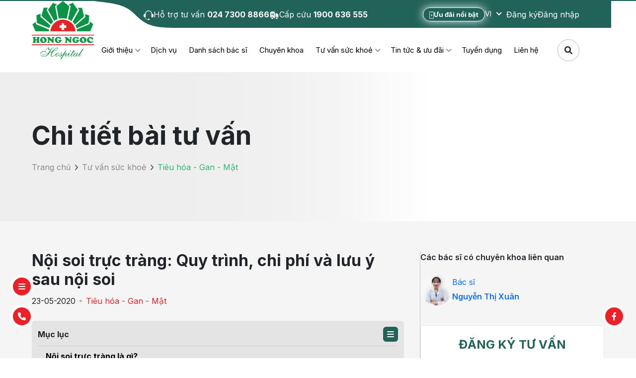

--- FILE ---
content_type: text/html; charset=UTF-8
request_url: https://hongngochospital.vn/vi/tong-hop-noi-soi-truc-trang
body_size: 19844
content:
<!DOCTYPE html>

<html lang="vi">
	<head>
		<meta charset="UTF-8"/>
		<meta http-equiv="X-UA-Compatible" content="IE=edge"/>
		    <!-- Google Site Verification -->
<meta name="google-site-verification" content="b5KFb62gbprSnEho3WjBE8ThCswLwBQnUTByK6Oy-54" />

<!-- Meta Pixel Code -->
<script>
function loadFacebookPixel() {
    document.removeEventListener("mousemove", loadFacebookPixel);
    document.removeEventListener("scroll", loadFacebookPixel);
    document.removeEventListener("click", loadFacebookPixel);

    !function(f,b,e,v,n,t,s){
        if(f.fbq) return;
        n=f.fbq=function(){
            n.callMethod ? n.callMethod.apply(n,arguments) : n.queue.push(arguments)
        };
        if(!f._fbq) f._fbq=n;
        n.push=n;
        n.loaded=!0;
        n.version='2.0';
        n.queue=[];
        t=b.createElement(e);
        t.async=!0;
        t.src=v;
        s=b.getElementsByTagName(e)[0];
        s.parentNode.insertBefore(t,s)
    }(window, document, 'script', 'https://connect.facebook.net/en_US/fbevents.js');

    fbq('init', '2289033084483593');
    fbq('track', 'PageView');
}

document.addEventListener("mousemove", loadFacebookPixel);
document.addEventListener("scroll", loadFacebookPixel);
document.addEventListener("click", loadFacebookPixel);
</script>

<noscript>
  <img height="1" width="1" style="display:none"
       src="https://www.facebook.com/tr?id=2289033084483593&ev=PageView&noscript=1" />
</noscript>
<!-- End Meta Pixel Code -->

		<meta name="google-site-verification" content="guj0ZBLGr7GkSKHmgheGOVjtG_U-7SJs0P-XDkNaQpY" />
		<meta name="viewport" content="width=device-width, initial-scale=1, maximum-scale=1">
		<link rel="preconnect" href="https://fonts.googleapis.com">
<link rel="preconnect" href="https://fonts.gstatic.com" crossorigin>
<link rel="stylesheet" href="https://cdn.jsdelivr.net/npm/select2-bootstrap-5-theme@1.3.0/dist/select2-bootstrap-5-theme.min.css" />
<link href="https://fonts.googleapis.com/css2?family=Plus+Jakarta+Sans:ital,wght@0,200..800;1,200..800&display=swap" rel="stylesheet">

<link rel="stylesheet" type="text/css" href="https://cdnjs.cloudflare.com/ajax/libs/font-awesome/6.1.1/css/all.min.css" />

<link rel="stylesheet" type="text/css" href="/statics/css/bootstrap.min.css" />
<link rel="stylesheet" type="text/css" href="/statics/css/slick.css" />
<link rel="stylesheet" type="text/css" href="/statics/css/daterangepicker.css" />
<link rel="stylesheet" type="text/css" href="/statics/css/jquery.fancybox.min.css" />
<link rel="stylesheet" type="text/css" href="/statics/css/nice-select.css" />
<link rel="stylesheet" type="text/css" href="/statics/css/style.css" />
<link rel="stylesheet" type="text/css" href="/statics/css/editmode/layout.css" />




		<!-- SVG (tùy chọn) --><link rel="icon" type="image/x-icon" href="https://hongngochospital.vn/admin-assets/assets/logo96x96.png"><!-- PNG favicon --><link rel="icon" type="image/png" sizes="96x96" href="https://hongngochospital.vn/admin-assets/assets/logo96x96.png"><link rel="icon" type="image/png" sizes="48x48" href="https://hongngochospital.vn/admin-assets/assets/logo48x48.png"><link rel="icon" type="image/png" sizes="32x32" href="https://hongngochospital.vn/admin-assets/assets/logo32x32.png"><link rel="icon" type="image/png" sizes="16x16" href="https://hongngochospital.vn/admin-assets/assets/logo16x16.png"><!-- Fallback .ico --><link rel="shortcut icon" href="https://hongngochospital.vn/admin-assets/assets/favicon.ico"><!-- Apple touch icon --><link rel="apple-touch-icon" sizes="180x180" href="https://hongngochospital.vn/admin-assets/assets/apple-touch-icon.png">
		







			<title>Nội soi trực tràng: Quy trình, chi phí và lưu ý sau nội soi</title>
			<meta property="title" content="Nội soi trực tràng: Quy trình, chi phí và lưu ý sau nội soi" />
<meta name="description" content="Sau nội soi trực tràng, người bệnh không nên ăn thực phẩm chua có lượng acid cao như chanh, xoài, bưởi,.. món ăn lên men như dưa kiệu, cà muối... đồ ăn nhiều dầu mỡ..." />
<meta property="og:type" content="website" />
<meta property="og:url" content="https://hongngochospital.vn/vi/tong-hop-noi-soi-truc-trang" />
<meta property="og:title" content="Nội soi trực tràng: Quy trình, chi phí và lưu ý sau nội soi" />
<meta property="og:description" content="Sau nội soi trực tràng, người bệnh không nên ăn thực phẩm chua có lượng acid cao như chanh, xoài, bưởi,.. món ăn lên men như dưa kiệu, cà muối... đồ ăn nhiều dầu mỡ..." />
<meta property="og:image" content="https://hongngochospital.vn/_default_upload_bucket/94431/image-thumb__94431__shareSocial/noi-soi-truc-trang-5.9de364ff.jpg" />
<meta property="og:image:alt" content="Nội soi trực tràng: Quy trình, chi phí và lưu ý sau nội soi" />
<meta property="twitter:card" content="summary_large_image" />
<meta property="twitter:url" content="https://hongngochospital.vn/vi/tong-hop-noi-soi-truc-trang" />
<meta property="twitter:title" content="Nội soi trực tràng: Quy trình, chi phí và lưu ý sau nội soi" />
<meta property="twitter:description" content="Sau nội soi trực tràng, người bệnh không nên ăn thực phẩm chua có lượng acid cao như chanh, xoài, bưởi,.. món ăn lên men như dưa kiệu, cà muối... đồ ăn nhiều dầu mỡ..." />
<meta property="twitter:image" content="https://hongngochospital.vn/_default_upload_bucket/94431/image-thumb__94431__shareSocial/noi-soi-truc-trang-5.9de364ff.jpg" />

			<link href="/statics/css/advise.css?s=1768632958" media="screen" rel="stylesheet" type="text/css" />
		

<script type="application/ld+json">
	{
        "@context": "https://schema.org",
        "@type": "Article",
        "mainEntityOfPage": {
            "@type": "WebPage",
            "@id": "https://hongngochospital.vn/vi/tong-hop-noi-soi-truc-trang"
        },
        "headline": "Nội soi trực tràng: Quy trình, chi phí và lưu ý sau nội soi",
        "description": "Sau nội soi trực tràng, người bệnh không nên ăn thực phẩm chua có lượng acid cao như chanh, xoài, bưởi,.. món ăn lên men như dưa kiệu, cà muối... đồ ăn nhiều dầu mỡ...",
        "image": "https://hongngochospital.vn/_default_upload_bucket/94431/image-thumb__94431__shareSocial/noi-soi-truc-trang-5.9de364ff.jpg",  
        "author": {
            "@type": "Organization",
            "name": "Hồng Ngọc Hospital",
            "url": "/vi"
        },  
        "publisher": {
            "@type": "Organization",
            "name": "Hồng Ngọc Hospital",
            "logo": {
                "@type": "ImageObject",
                "url": "/logo/logo.png"
            }
        },
        "datePublished": "2025-10-28T14:51:06+07:00",
        "dateModified": "2023-08-28T21:23:27+07:00"
	}
</script>

<link rel="canonical" href="https://hongngochospital.vn/vi/tong-hop-noi-soi-truc-trang" />

		<style>
            .edit-button {
                position: fixed;
                top: 20px;
                right: 20px;
                z-index: 999;
            }
            
            .edit-link {
                display: inline-block;
                padding: 10px 20px;
                background-color: #007bff;
                color: #fff;
                text-decoration: none;
                border-radius: 5px;
                box-shadow: 0 2px 4px rgba(0, 0, 0, 0.2);
                transition: background-color 0.3s ease;
            }
            
            .edit-link:hover {
                background-color: #0056b3;
            }
        </style>
	
<!-- Google Tag Manager -->
<script>(function(w,d,s,l,i){w[l]=w[l]||[];w[l].push({'gtm.start':
new Date().getTime(),event:'gtm.js'});var f=d.getElementsByTagName(s)[0],
j=d.createElement(s),dl=l!='dataLayer'?'&l='+l:'';j.async=true;j.src=
'https://www.googletagmanager.com/gtm.js?id='+i+dl;f.parentNode.insertBefore(j,f);
})(window,document,'script','dataLayer','GTM-T5KFKTD');</script>
<!-- End Google Tag Manager -->

<script async src="https://www.googletagmanager.com/gtag/js?id=150082129-1"></script>
<script>
        
    window.dataLayer = window.dataLayer || [];
    function gtag() { dataLayer.push(arguments); }
    gtag('js', new Date());

    
        gtag('config', '150082129-1', {"anonymize_ip":true});
    
        </script>
</head>

        	<body >


<!-- Google Tag Manager (noscript) -->
<noscript><iframe src="https://www.googletagmanager.com/ns.html?id=GTM-T5KFKTD"
height="0" width="0" style="display:none;visibility:hidden"></iframe></noscript>
<!-- End Google Tag Manager (noscript) -->

        
				
		                            

<style>
	.translateImageAi{
		position:relative;
	}
	.translateImageAi::before{
		content: 'translate_by_ai';
		content: 'Translated by AI';
		background: #FFF;
		position: absolute;
		top: 10px;
		right: 10px;
		padding: 0px 8px;
		border-radius: 20px;
		color: var(--color-1);
		box-shadow: 0 0 10px rgba(0, 0, 0, 0.1);
		pointer-events: none;
		font-size: 10px;
		font-weight: bold;
	}
	.translateImageAi.location-right::before{
		left: unset;
		right: 10px;
	}
</style>
<header class="pc" id="header" style="height: auto;">
	<div class="container-fluid">
		<div class="header">
			<div class="--logo">
				<a href="/vi">
											
						

        
                                                             
                
                                        
    <img
                src="/logo/logo.png"
        alt="Hồng Ngọc"
        title=""
        class="lazyload lazyload "
        data-src="/logo/logo.png"
        loading="lazy"
                    >

									</a>
			</div>
			<div class="header-right">
				<div class="header-top">
					<div class="--bg">
						<img src="/statics/img/bg-header.svg" alt=""/>
					</div>
					<div class="--left">
																					<a class="--link d-flex align-items-center" href="tel:02473008866">
									<div class="--icon">
                                        										<img src="/icon/icon-sp.svg" alt="" class="lazyload"/>
									</div>
									<div class="--txt">
										<span>
											Hỗ trợ tư vấn
										</span>
										<span>
											 024 7300 8866
										</span>
									</div>
								</a>
																																		<a class="--link d-flex align-items-center" href="tel:1900636555">
									<div class="--icon">
                                        										<img src="/icon/icon-car.svg" alt="" class="lazyload" />
									</div>
									<div class="--txt">
										<span>
											Cấp cứu
										</span>
										<span>
											1900 636 555
										</span>
									</div>
								</a>
																		</div>

										
					<div class="--right">
													<a href="https://hongngochospital.vn/vi/thong-tin-uu-dai" class="--live  --link">
								<div class="--icon">
									
									

        
                
    <img
                src="/icon/Group%2038232.svg"
        alt=""
        title=""
        class="lazyload lazyload "
        data-src="/icon/Group%2038232.svg"
        loading="lazy"
                    >

								</div>
								<span>
									Ưu đãi nổi bật
								</span>
							</a>
							<div class="--language">
								<select name="language" id="header-language" style="text-transform: uppercase;">
																			<option value="/vi/hong-ngoc-so-huu-cong-nghe-ct-2560-lat-cat-dau-tien-tai-viet-nam"  selected >
											vi
										</option>
																			<option value="/en/promotional-news/news-detail~n42400" >
											en
										</option>
																			<option value="/kr/tin-tuc-va-uu-dai/news-detail~n42400" >
											ko
										</option>
																			<option value="/cn/tin-tuc-va-uu-dai/news-detail~n42400" >
											zh
										</option>
																	</select>
							</div>
																							<div class="--button d-flex align-items-center">
									<a class="--link" data-bs-toggle="modal" href="#exampleModalRegister" role="button">
										Đăng ký
									</a>
									<a class="--link" data-bs-toggle="modal" href="#exampleModalLogin" role="button">
										Đăng nhập
									</a>
								</div>
																		</div>
				</div>

                                    <div class="header-bot d-flex justify-content-end align-items-center">
                        	
<div class="--menu d-flex justify-content-end">
	
		
	
					
			                                                                                                                                                                                                                                                                                                                                                                                                                                                                                                    
                                    <div class="--item --sub">
                        <div class="--itemmenu">
                            <a class="--link" href="/vi/gioi-thieu">
                                Giới thiệu
                            </a>
                        </div>

                        <div class="--submenu">

                                                            
                                                                    <div class="--itemsubmenu">
                                        <a class="--link" href="/vi/gioi-thieu">
                                            Về Hồng Ngọc
                                        </a>
                                    </div>
                                
                                                            
                                                                    <div class="--itemsubmenu">
                                        <a class="--link" href="/vi/noi-quy-tai-benh-vien">
                                            Hướng dẫn khách hàng
                                        </a>
                                    </div>
                                
                                                            
                                
                                    
                                
                                                            
                                                                    <div class="--itemsubmenu">
                                        <a class="--link" href="/vi/nghien-cuu-khoa-hoc">
                                            Nghiên cứu khoa học
                                        </a>
                                    </div>
                                
                                                            
                                                                    <div class="--itemsubmenu">
                                        <a class="--link" href="/vi/dao-tao">
                                            Đào tạo
                                        </a>
                                    </div>
                                
                                                            
                                                                    <div class="--itemsubmenu">
                                        <a class="--link" href="/vi/Cac-don-vi-bao-hiem-duoc-bao-lanh-vien-phi-tai-He-thong-Y-te-Hong-Ngoc">
                                            Các hãng bảo hiểm có liên kết với bệnh viện
                                        </a>
                                    </div>
                                
                            
                        </div>
				    </div>
                
			
		
	
		
	
		
	
					
							<div class="--item">
					<div class="--itemmenu">
						<a class="--link" href="/vi/dich-vu">
							Dịch vụ
						</a>
					</div>
				</div>
			
		
	
		
	
		
	
					
							<div class="--item">
					<div class="--itemmenu">
						<a class="--link" href="/vi/danh-sach-bac-si">
							Danh sách bác sĩ
						</a>
					</div>
				</div>
			
		
	
					
							<div class="--item">
					<div class="--itemmenu">
						<a class="--link" href="/vi/chuyen-khoa">
							Chuyên khoa
						</a>
					</div>
				</div>
			
		
	
					
			                                                                                                                                                                                                                
                                    <div class="--item --sub">
                        <div class="--itemmenu">
                            <a class="--link" href="/vi/tu-van-suc-khoe">
                                Tư vấn sức khoẻ
                            </a>
                        </div>

                        <div class="--submenu">

                                                            
                                                                    <div class="--itemsubmenu">
                                        <a class="--link" href="/vi/chuyen-muc-bai-viet">
                                            Chuyên mục bài viết
                                        </a>
                                    </div>
                                
                                                            
                                                                    <div class="--itemsubmenu">
                                        <a class="--link" href="/vi/benh-hoc">
                                            Bệnh học
                                        </a>
                                    </div>
                                
                            
                        </div>
				    </div>
                
			
		
	
					
			                                                                                                                                                                                                                                                                                                                                                                                                                                                        
                                    <div class="--item --sub">
                        <div class="--itemmenu">
                            <a class="--link" href="/vi/tin-tuc-va-uu-dai">
                                Tin tức &amp; ưu đãi
                            </a>
                        </div>

                        <div class="--submenu">

                                                            
                                
                                    
                                
                                                            
                                                                    <div class="--itemsubmenu">
                                        <a class="--link" href="/vi/thong-tin-uu-dai">
                                            Thông tin ưu đãi
                                        </a>
                                    </div>
                                
                                                            
                                                                    <div class="--itemsubmenu">
                                        <a class="--link" href="/vi/su-kien">
                                            Sự kiện
                                        </a>
                                    </div>
                                
                                                            
                                
                                    
                                
                                                            
                                                                    <div class="--itemsubmenu">
                                        <a class="--link" href="/vi/cau-chuyen-khach-hang">
                                            Câu chuyện khách hàng
                                        </a>
                                    </div>
                                
                                                            
                                                                    <div class="--itemsubmenu">
                                        <a class="--link" href="/vi/tu-thien-vi-cong-dong">
                                            Từ thiện - Vì cộng đồng
                                        </a>
                                    </div>
                                
                            
                        </div>
				    </div>
                
			
		
	
					
							<div class="--item">
					<div class="--itemmenu">
						<a class="--link" href="/vi/tuyen-dung">
							Tuyển dụng
						</a>
					</div>
				</div>
			
		
	
					
							<div class="--item">
					<div class="--itemmenu">
						<a class="--link" href="/vi/lien-he">
							Liên hệ
						</a>
					</div>
				</div>
			
		
	
		
	</div>

                        <form class="--search" id="search-form-all" method="GET" action="/vi/tim-kiem">
                            <input value="" type="text" name="search" id="search-all" placeholder="Tìm kiếm"/>
                            <i class="fa-solid fa-magnifying-glass"></i>
                        </form>
                    </div>
                				
			</div>
		</div>
	</div>
</header>
    <header class="mb">
        <div class="--top container-fluid">
            <div class="--logo">
                <a href="/vi">
				
					
					

        
                                                             
                
                                        
    <img
                src="/logo/logo.png"
        alt="Hồng Ngọc"
        title=""
        class="lazyload lazyload "
        data-src="/logo/logo.png"
        loading="lazy"
                    >

                </a>
            </div>
            <div class="--right">
                <form class="--search" id="search-form-all-mb" method="GET" action="/vi/tim-kiem">
                    <input value="" type="text" name="search" id="search-all-mb" placeholder="Tìm kiếm"/>
                    <i class="fa-solid fa-magnifying-glass"></i>
                </form>
                <div class="--language">
                    <select name="language-mb" id="header-language-mb" style="text-transform: uppercase;">
                                                    <option value="/vi/hong-ngoc-so-huu-cong-nghe-ct-2560-lat-cat-dau-tien-tai-viet-nam"  selected >
                                vi
                            </option>
                                                    <option value="/en/promotional-news/news-detail~n42400" >
                                en
                            </option>
                                                    <option value="/kr/tin-tuc-va-uu-dai/news-detail~n42400" >
                                ko
                            </option>
                                                    <option value="/cn/tin-tuc-va-uu-dai/news-detail~n42400" >
                                zh
                            </option>
                                            </select>
                </div>
                <div class="--tabbar clickmobi">
                    <p></p>
                    <p></p>
                    <p></p>
                </div>
            </div>
        </div>
        <div class="--menu">
            <div class="container-fluid">
                <div class="--close">
                    <i class="fa-solid fa-xmark"></i>
                    Đóng
                </div>
                                	
<div class="--listmenu" id="menu">
																	
																																																																																																																									
									<div class="--item --sub">
						<div class="--itemmenu">
							<a class="--link menuMoblie" href="/vi/gioi-thieu" data-bs-toggle="collapse" data-bs-target="#collapse2" aria-expanded="true" aria-controls="collapse2">
								Giới thiệu
							</a>
						</div>
						<div class="collapse --submenu" id="collapse2" aria-labelledby="heading2" data-bs-parent="#menu">
																																							<div class="--itemsubmenu">
										<div class="itemnamesub2menu">
											<a class="--link" href="/vi/gioi-thieu">
												Về Hồng Ngọc
											</a>
										</div>
									</div>
																																								<div class="--itemsubmenu">
										<div class="itemnamesub2menu">
											<a class="--link" href="/vi/noi-quy-tai-benh-vien">
												Hướng dẫn khách hàng
											</a>
										</div>
									</div>
																																																																																<div class="--itemsubmenu">
										<div class="itemnamesub2menu">
											<a class="--link" href="/vi/nghien-cuu-khoa-hoc">
												Nghiên cứu khoa học
											</a>
										</div>
									</div>
																																								<div class="--itemsubmenu">
										<div class="itemnamesub2menu">
											<a class="--link" href="/vi/dao-tao">
												Đào tạo
											</a>
										</div>
									</div>
																																								<div class="--itemsubmenu">
										<div class="itemnamesub2menu">
											<a class="--link" href="/vi/Cac-don-vi-bao-hiem-duoc-bao-lanh-vien-phi-tai-He-thong-Y-te-Hong-Ngoc">
												Các hãng bảo hiểm có liên kết với bệnh viện
											</a>
										</div>
									</div>
																					</div>
					</div>
																																		<div class="--item">
					<div class="--itemmenu">
						<a class="--link" href="/vi/dich-vu">
							Dịch vụ
						</a>
					</div>
				</div>
																														<div class="--item">
					<div class="--itemmenu">
						<a class="--link" href="/vi/danh-sach-bac-si">
							Danh sách bác sĩ
						</a>
					</div>
				</div>
																				<div class="--item">
					<div class="--itemmenu">
						<a class="--link" href="/vi/chuyen-khoa">
							Chuyên khoa
						</a>
					</div>
				</div>
																
																																																				
									<div class="--item --sub">
						<div class="--itemmenu">
							<a class="--link menuMoblie" href="/vi/tu-van-suc-khoe" data-bs-toggle="collapse" data-bs-target="#collapse10" aria-expanded="true" aria-controls="collapse10">
								Tư vấn sức khoẻ
							</a>
						</div>
						<div class="collapse --submenu" id="collapse10" aria-labelledby="heading10" data-bs-parent="#menu">
																																							<div class="--itemsubmenu">
										<div class="itemnamesub2menu">
											<a class="--link" href="/vi/chuyen-muc-bai-viet">
												Chuyên mục bài viết
											</a>
										</div>
									</div>
																																								<div class="--itemsubmenu">
										<div class="itemnamesub2menu">
											<a class="--link" href="/vi/benh-hoc">
												Bệnh học
											</a>
										</div>
									</div>
																					</div>
					</div>
																				
																																																																																																														
									<div class="--item --sub">
						<div class="--itemmenu">
							<a class="--link menuMoblie" href="/vi/tin-tuc-va-uu-dai" data-bs-toggle="collapse" data-bs-target="#collapse11" aria-expanded="true" aria-controls="collapse11">
								Tin tức &amp; ưu đãi
							</a>
						</div>
						<div class="collapse --submenu" id="collapse11" aria-labelledby="heading11" data-bs-parent="#menu">
																																																																															<div class="--itemsubmenu">
										<div class="itemnamesub2menu">
											<a class="--link" href="/vi/thong-tin-uu-dai">
												Thông tin ưu đãi
											</a>
										</div>
									</div>
																																								<div class="--itemsubmenu">
										<div class="itemnamesub2menu">
											<a class="--link" href="/vi/su-kien">
												Sự kiện
											</a>
										</div>
									</div>
																																																																																<div class="--itemsubmenu">
										<div class="itemnamesub2menu">
											<a class="--link" href="/vi/cau-chuyen-khach-hang">
												Câu chuyện khách hàng
											</a>
										</div>
									</div>
																																								<div class="--itemsubmenu">
										<div class="itemnamesub2menu">
											<a class="--link" href="/vi/tu-thien-vi-cong-dong">
												Từ thiện - Vì cộng đồng
											</a>
										</div>
									</div>
																					</div>
					</div>
																								<div class="--item">
					<div class="--itemmenu">
						<a class="--link" href="/vi/tuyen-dung">
							Tuyển dụng
						</a>
					</div>
				</div>
																				<div class="--item">
					<div class="--itemmenu">
						<a class="--link" href="/vi/lien-he">
							Liên hệ
						</a>
					</div>
				</div>
											</div>

                <div class="--listmenu2">
                                                                                        <div class="--button d-flex align-items-center">
                            <a class="--link" data-bs-toggle="modal" href="#exampleModalRegister" role="button">
                                Đăng ký
                            </a>
                            <a class="--link" data-bs-toggle="modal" href="#exampleModalLogin" role="button">
                                Đăng nhập
                            </a>
                        </div>
                                    </div>
                <div class="--advise">
				
												<a class="--call --link" href="tel:02473008866">
								<span>
									Hỗ trợ tư vấn
								</span>
								<span>
									 024 7300 8866
								</span>
							</a>
									
												<a class="--call --link" href="tel:1900636555">
								<span>
									Cấp cứu
								</span>
								<span>
									1900 636 555
								</span>
							</a>
					                </div>
            </div>
            <div class="partent">
                <img src="/statics/img/partent_18.svg" alt=""/>
                <img src="/statics/img/partent_19.svg" alt=""/>
            </div>
        </div>
    </header>

            <div class="modal-Login modal fade" id="exampleModalRegister" aria-hidden="true" aria-labelledby="exampleModalToggleLabel" tabindex="-1">
	<div class="modal-dialog modal-dialog-centered">
		<div class="modal-content">
			<button type="button" id="registerClose" class="--close" data-bs-dismiss="modal">
				<i class="fa-solid fa-xmark"></i>
			</button>
			<div class="--logo">
				
				

        
                                                             
                
                                        
    <img
                src="/logo/logo.png"
        alt="Hồng Ngọc"
        title=""
        class=" lazyload "
        data-src="/logo/logo.png"
        loading="lazy"
                    >

			</div>
			<div class="--title">Đăng ký</div>
			<div class="--des">
				Mời bạn đăng ký để có thể sử dụng đầy đủ các tính năng
			</div>

			<form id="formRegister">
				<div class="form">
					<div class="form-group">
						<input required type="text" placeholder="Họ và tên*" name="username"/>
						<span id="usernameError" class="error text-danger"></span>
					</div>
					<div class="form-group">
						<input required type="text" placeholder="Số điện thoại *" name="phone"/>
						<span id="phoneError" class="error text-danger"></span>
					</div>
					<div class="form-group">
						<input required type="text" id="email" placeholder="Email *" name="email"/>
						<span id="emailError" class="error text-danger"></span>
					</div>
					<div class="form-group check">
						<select class="form-control" required name="gender" id="gender">
							<option value="male">Nam</option>
							<option value="female">Nữ</option>
							<option value="Other">Khác</option>
						</select>
											</div>
					<div
						class="form-group date">
												<label>Ngày sinh *</label>
						<input required type="text" name="birthday" placeholder="Ngày sinh *" id="birthday"/>
						<img src="/statics/img/icon-canead.svg" alt=""/>
						<span id="birthdayError" class="error text-danger"></span>
					</div>
					<div class="form-group" id="inputPasswordRegister">
						<input required type="password" placeholder="Mật khẩu *" name="password" id="inputPassword1"/>
						<i class="fas fa-eye-slash" id="eye1"></i>
						<span id="passwordError" class="error text-danger"></span>
					</div>
					<div class="form-group">
						<input required type="password" placeholder="Nhập lại mật khẩu *" name="confirmPassword" id="inputPassword2"/>
						<i class="fas fa-eye-slash" id="eye2"></i>
						<span id="confirmPasswordError" class="error text-danger"></span>
					</div>
				</div>

				<div class="form-group">
					<button class="btn btn-1" type="submit">
						<span>
							Đăng ký ngay
							<i class="fa-solid fa-chevrons-right ms-2"></i>
						</span>
					</button>
				</div>

				<a class="--link --login" href="/login-social">
					<img src="/statics/img/icon-gg1.svg" alt="" />
					<span>
					Đăng ký với Google
					</span>
				</a>
																																																																																																																																																																																																																																																																																																																																											       
				<div class="--question">
					Bạn đã có tài khoản.
					?
					<a href="#exampleModalLogin" class="--link button_hover" data-bs-toggle="modal" role="button">Đăng nhập</a>
				</div>
			</form>
		</div>
	</div>
</div>

<div class="modal-Login modal fade" id="exampleModalLogin" aria-hidden="true" aria-labelledby="exampleModalToggleLabel" tabindex="-1">
	<div class="modal-dialog modal-dialog-centered">
		<div class="modal-content">
			<button type="button" class="--close" data-bs-dismiss="modal" id="loginClose">
				<i class="fa-solid fa-xmark"></i>
			</button>
			<div class="--logo">
				
				

        
                                                             
                
                                        
    <img
                src="/logo/logo.png"
        alt="Hồng Ngọc"
        title=""
        class=" lazyload "
        data-src="/logo/logo.png"
        loading="lazy"
                    >

			</div>
			<div class="--title">Đăng nhập</div>
			<div class="--des">
				Mời bạn đăng nhập để có thể sử dụng đầy đủ các tính năng
			</div>

			<form id="formLogin">
				<div class="form">
					<div class="form-group">
						<input required type="text" placeholder="Email hoặc số điện thoại đăng ký *" name="account"/>
						<span id="accountError" class="error text-danger"></span>
					</div>
					<div class="form-group">
						<input required type="password" placeholder="Mật khẩu *" name="passwordLogin" id="inputPassword3"/>
						<i class="fas fa-eye-slash" id="eye3"></i>
						<span id="passwordLoginError" class="error text-danger"></span>
					</div>
				</div>
				<div
					class="--checkforgot d-flex justify-content-between align-items-center">
															<a href="#exampleModalForgotPassword" data-bs-toggle="modal" role="button" class="--forgot --link">Quên mật khẩu?</a>
				</div>
				<div class="form-group">
					<button class="btn btn-1">
						<span>
							Đăng nhập
							<i class="fa-solid fa-chevrons-right ms-2"></i>
						</span>
					</button>
				</div>
				<a class="--link --login" href="/login-social">
					<img src="/statics/img/icon-gg1.svg" alt="" />
					<span>
					Đăng nhập với Google
					</span>
				</a>
				<div class="--question">
					Bạn chưa có tài khoản?
					<a href="#exampleModalRegister" class="--link button_hover" data-bs-toggle="modal" role="button">Đăng ký</a>
				</div>
			</form>
		</div>
	</div>
</div>

<div class="modal-Login modal fade" id="exampleModalForgotPassword" aria-hidden="true" aria-labelledby="exampleModalToggleLabel" tabindex="-1">
	<div class="modal-dialog modal-dialog-centered">
		<div class="modal-content">
			<button type="button" class="--close" id="forgotClose" data-bs-dismiss="modal">
				<i class="fa-solid fa-xmark"></i>
			</button>
			<div class="--logo">
				
				

        
                                                             
                
                                        
    <img
                src="/logo/logo.png"
        alt="Hồng Ngọc"
        title=""
        class=" lazyload "
        data-src="/logo/logo.png"
        loading="lazy"
                    >

			</div>
			<div class="--title">Quên mật khẩu</div>
			<div class="--des">
				Mời bạn nhập lại email để chúng tôi kiểm tra và cấp lại mật khẩu
			</div>

			<form id="formForgotPassword" class="form">
				<div class="form-group">
					<input required type="email" placeholder="Email đăng ký *" name="emailForgot"/>
					<span id="emailForgotError" class="error text-danger"></span>
				</div>
				<div class="form-group">
					<button class="btn btn-1">
						<span>
							Lấy lại mật khẩu
							<i class="fa-solid fa-chevrons-right ms-2"></i>
						</span>
					</button>
				</div>
			</form>
		</div>
	</div>
</div>

<div class="modal-Login modal fade" id="exampleModalVerify" aria-hidden="true" aria-labelledby="exampleModalToggleLabel" tabindex="-1">
	<div class="modal-dialog modal-dialog-centered">
		<div class="modal-content">
			<button type="button" class="--close" id="verifyClose" data-bs-dismiss="modal">
				<i class="fa-solid fa-xmark"></i>
			</button>
			<div class="--logo">
				
				

        
                                                             
                
                                        
    <img
                src="/logo/logo.png"
        alt="Hồng Ngọc"
        title=""
        class=" lazyload "
        data-src="/logo/logo.png"
        loading="lazy"
                    >

			</div>
			<div class="--title">Xác thực tài khoản</div>
			<div class="--des">
				Vui lòng kiểm tra email và nhập mã xác thực
			</div>

			<form id="formVerify" class="form">
				<div class="form-group">
					<input required type="text" placeholder="Email Hoặc số điện thoại đã đăng ký *" name="accountVerify"/>
					<span id="accountVerifyError" class="error text-danger"></span>
				</div>
				<div class="form-group">
					<input required type="password" placeholder="Mã xác thực *" name="token" id="token"/>
					<i class="fas fa-eye-slash" id="eye4"></i>
					<span id="token" class="error text-danger"></span>
				</div>
				<div class="--checkforgot d-flex justify-content-between align-items-center">
					<a href="#exampleModalSendVerify" data-bs-toggle="modal" role="button" class="--forgot --link">Lấy mã xác thực tài khoản!</a>
				</div>
				<div class="form-group">
					<button class="btn btn-1">
						<span>
							Xác thực tài khoản
							<i class="fa-solid fa-chevrons-right ms-2"></i>
						</span>
					</button>
				</div>
			</form>
		</div>
	</div>
</div>

<div class="modal-Login modal fade" id="exampleModalSendVerify" aria-hidden="true" aria-labelledby="exampleModalToggleLabel" tabindex="-1">
	<div class="modal-dialog modal-dialog-centered">
		<div class="modal-content">
			<button type="button" class="--close" id="sendVerifyClose" data-bs-dismiss="modal">
				<i class="fa-solid fa-xmark"></i>
			</button>
			<div class="--logo">
				
				

        
                                                             
                
                                        
    <img
                src="/logo/logo.png"
        alt="Hồng Ngọc"
        title=""
        class=" lazyload "
        data-src="/logo/logo.png"
        loading="lazy"
                    >

			</div>
			<div class="--title">Lấy mã xác thực tài khoản</div>
			<div class="--des">
				Mời bạn nhập lại email đã đăng kí để lấy mã xác thực!
			</div>

			<form id="formSendVerify" class="form">
				<div class="form-group">
					<input required type="email" placeholder="Email đăng ký *" name="accountSendVerify"/>
					<span id="accountSendVerifyError" class="error text-danger"></span>
				</div>
				<div class="form-group">
					<button class="btn btn-1">
						<span>
							Lấy lại mã
							<i class="fa-solid fa-chevrons-right ms-2"></i>
						</span>
					</button>
				</div>
			</form>
		</div>
	</div>
</div>


<div class="modal-Login modal fade" id="loginSocialVerify" aria-hidden="true" aria-labelledby="exampleModalToggleLabel" tabindex="-1">
	<div class="modal-dialog modal-dialog-centered">
		<div class="modal-content">
			<button type="button" class="--close" id="sendVerifyClose" data-bs-dismiss="modal">
				<i class="fa-solid fa-xmark"></i>
			</button>
			<div class="--logo">
				
				

        
                                                             
                
                                        
    <img
                src="/logo/logo.png"
        alt="Hồng Ngọc"
        title=""
        class=" lazyload "
        data-src="/logo/logo.png"
        loading="lazy"
                    >

			</div>
			<div class="--title">Đặt mật khẩu</div>
			<div class="--des">
				Mời bạn đặt nhập mật khẩu để tiếp tục
			</div>
			<form id="formLoginSocialVerify">
				<div class="form">
					<div class="form-group">
						<input required type="password" placeholder="Mật khẩu *" name="passwordSocialVerify" id="passwordSocialVerify"/>
						<i class="fas fa-eye-slash" id="eyeSocial1"></i>
						<span id="passwordSocialVerifyError" class="error text-danger"></span>
					</div>
					<div class="form-group">
						<input required type="password" placeholder="Nhập lại mật khẩu *" name="confirmPasswordSocialVerify" id="confirmPasswordSocialVerify"/>
						<i class="fas fa-eye-slash" id="eyeSocial2"></i>
						<span id="confirmPasswordSocialVerifyError" class="error text-danger"></span>
					</div>
				</div>
				
				<div class="form-group">
					<button class="btn btn-1" type="submit">
						<span>
							Xác nhận
							<i class="fa-solid fa-chevrons-right ms-2"></i>
						</span>
					</button>
				</div>
			</form>
		</div>
	</div>
</div>



    

            			
		
		
		
<div id="dtdevise">
  <div class="Banner">
     <div class="--img" style="min-height:300px;">
             </div>
    <div class="--txt">
      <div class="container-fluid">
        <h1 class="--title">
          Chi tiết bài tư vấn
        </h1>

              
        
<nav aria-label="breadcrumb">
    <ol class="breadcrumb">
        <li class="breadcrumb-item">
            <a class="--link" href="/vi">
                Trang chủ
            </a>
        </li>

                                    <li class="breadcrumb-item">
                    <a class="--link" href="/vi/tu-van-suc-khoe">
                        Tư vấn sức khoẻ
                    </a>
                </li>
                    
        
                    <li class="breadcrumb-item active" aria-current="page">
                Tiêu hóa - Gan - Mật
            </li>
            </ol>
</nav>

      </div>
    </div>
  </div>

  <div class="dtdeviseContent">
    <div class="container-fluid">
      <div class="--content">
        <div class="--left">
          <h2 class="--titledevise">
            Nội soi trực tràng: Quy trình, chi phí và lưu ý sau nội soi
          </h2>
          <div class="timecate">
            <div class="--time">
              23-05-2020
            </div>

                         <div class="--cate">
              Tiêu hóa - Gan - Mật
            </div>
                       </div>

                                                            	<div class="tocPost">
		<div class="--top">
			<div class="--title">Mục lục</div>
			<a class="--showtoc --link" data-bs-toggle="collapse" href="#collapseExample" role="button" aria-expanded="false" aria-controls="collapseExample">
				<i class="fa-solid fa-bars"></i>
			</a>
		</div>
        
		<div class="collapse show" id="collapseExample">
			<div class="card card-body">
				    <ul>
      <li class="first">
        <a href="#noi-soi-truc-trang-la-gi">Nội soi trực tràng là gì? </a>
      </li>
      <li>
        <a href="#khi-nao-can-noi-soi-truc-trang">Khi nào cần nội soi trực tràng?</a>
        <ul class="menu_level_2">
          <li class="first">
            <a href="#xuat-hien-cac-trieu-chung-bat-thuong">Xuất hiện các triệu chứng bất thường</a>
          </li>
          <li>
            <a href="#kiem-tra-suc-khoe-tieu-hoa-dinh-ky">Kiểm tra sức khỏe tiêu hóa định kỳ</a>
          </li>
          <li class="last">
            <a href="#noi-soi-truc-trang-theo-doi-tinh-trang-benh">Nội soi trực tràng theo dõi tình trạng bệnh</a>
          </li>
        </ul>
      </li>
      <li>
        <a href="#phan-loai-noi-soi-truc-trang">Phân loại nội soi trực tràng</a>
        <ul class="menu_level_2">
          <li class="first">
            <a href="#noi-soi-truc-trang-ong-cung">Nội soi trực tràng ống cứng</a>
          </li>
          <li class="last">
            <a href="#noi-soi-truc-trang-ong-mem">Nội soi trực tràng ống mềm</a>
          </li>
        </ul>
      </li>
      <li>
        <a href="#nhung-luu-y-truoc-khi-tien-hanh-noi-soi-truc-trang">Những lưu ý trước khi tiến hành nội soi trực tràng</a>
        <ul class="menu_level_2">
          <li class="first">
            <a href="#nhung-viec-nen-lam-truoc-khi-noi-soi-truc-trang">Những việc nên làm trước khi nội soi trực tràng</a>
          </li>
          <li class="last">
            <a href="#nhung-viec-nen-tranh-truoc-khi-noi-soi-truc-trang">Những việc nên tránh trước khi nội soi trực tràng</a>
          </li>
        </ul>
      </li>
      <li>
        <a href="#quy-trinh-noi-soi-truc-trang">Quy trình nội soi trực tràng </a>
        <ul class="menu_level_2">
          <li class="first">
            <a href="#chuan-bi-truoc-noi-soi">Chuẩn bị trước nội soi</a>
          </li>
          <li>
            <a href="#trong-qua-trinh-noi-soi-truc-trang">Trong quá trình nội soi trực tràng</a>
          </li>
          <li>
            <a href="#sau-khi-noi-soi-truc-trang">Sau khi nội soi trực tràng</a>
          </li>
          <li class="last">
            <a href="#doc-ket-qua-noi-soi">Đọc kết quả nội soi</a>
          </li>
        </ul>
      </li>
      <li>
        <a href="#nhung-dieu-can-luu-y-sau-khi-noi-soi-truc-trang">Những điều cần lưu ý sau khi nội soi trực tràng</a>
        <ul class="menu_level_2">
          <li class="first">
            <a href="#sau-khi-noi-soi-truc-trang-nen-an-gi">Sau khi nội soi trực tràng nên ăn gì?</a>
          </li>
          <li>
            <a href="#khong-nen-an-gi-sau-khi-noi-soi-truc-trang">Không nên ăn gì sau khi nội soi trực tràng?</a>
          </li>
          <li class="last">
            <a href="#che-do-sinh-hoat-sau-khi-noi-soi-truc-trang">Chế độ sinh hoạt sau khi nội soi trực tràng</a>
          </li>
        </ul>
      </li>
      <li>
        <a href="#chi-phi-noi-soi-truc-trang-bao-nhieu-tien">Chi phí nội soi trực tràng bao nhiêu tiền?</a>
      </li>
      <li class="last">
        <a href="#dia-chi-noi-soi-dai-trang-uy-tin-tai-ha-noi">Địa chỉ nội soi đại tràng uy tín tại Hà Nội</a>
      </li>
    </ul>

			</div>
		</div>
	</div>

          <div id="detail-post" data-characters="500">
                                    <article>
                             <div id="content">
                    <p dir="ltr"><strong>Nội soi trực tràng không chỉ giúp kiểm tra, phát hiện sớm mọi tổn thương bất thường mà còn giúp chẩn đoán chính xác các bệnh lý trực tràng, đồng thời can thiệp cắt polyp, xử lý tổn thương viêm, loét,... ngay trong nội soi an toàn, hiệu quả, an toàn. Vậy quy trình nội soi trực tràng diễn ra như thế nào? Chi phí nội soi là bao nhiêu? Cùng tìm hiểu chi tiết qua bài viết dưới đây.</strong></p><h2 dir="ltr" id="noi-soi-truc-trang-la-gi"><strong>Nội soi trực tràng là gì?&nbsp;</strong></h2><p dir="ltr">Trực tràng là phần cuối của ruột già, có chiều dài khoảng 20cm -30cm. Chức năng chính của trực tràng là lưu giữ phân và các chất thải trong quá trình tiêu hóa, cùng với nhu động ruột tống phân ra bên ngoài qua hậu môn.&nbsp;</p><p dir="ltr">Nội soi trực tràng là thủ thuật đưa ống soi có đầu gắn camera và đèn soi qua hậu môn, đi sâu vào bên trong trực tràng để kiểm tra, quan sát và phát hiện những tổn thương bất thường như viêm, loét, polyp, ung thư, rò hậu môn trực tràng,... giúp chẩn đoán chính xác các bệnh lý về trực tràng.</p><figure class="image"><img class="lazyload" style="aspect-ratio:880/550;" data-src="https://hongngochospital.vn/_default_upload_bucket/noi-soi-truc-trang-1.jpg" width="100%" height="550" alt="noi-soi-truc-trang"><figcaption><i>Nội soi trực tràng là thủ thuật đưa ống nội soi qua hậu môn, vào trực tràng để quan sát và kiểm tra</i></figcaption></figure><h2 dir="ltr" id="khi-nao-can-noi-soi-truc-trang"><strong>Khi nào cần nội soi trực tràng?</strong></h2><p dir="ltr">Nội soi trực tràng kiểm tra và chẩn đoán các bệnh lý liên quan đến vùng trực tràng - hậu môn được chỉ định trong một số trường hợp sau:</p><h3 dir="ltr" id="xuat-hien-cac-trieu-chung-bat-thuong"><strong>Xuất hiện các triệu chứng bất thường</strong></h3><p dir="ltr">Người bệnh cần đến cơ sở y tế để thăm khám và nội soi trực tràng khi gặp phải các triệu chứng bất thường sau:</p><ul><li>Đau bụng kéo dài: Đau bụng không rõ nguyên nhân, đau âm ỉ hoặc đau quặn thắt từng cơn kéo dài, đặc biệt là đau vùng bụng dưới rốn, đau bụng bên trái hoặc đau theo cơn co thắt của nhu động ruột.</li><li>Đại tiện ra máu: Phân có lẫn máu và chất nhầy là những dấu hiệu nguy hiểm cảnh báo polyp trực tràng, chảy máu trực tràng, thậm chí là ung thư đại tràng.</li><li>Rối loạn đại tiện: Đại tiện phân táo hoặc tiêu chảy kéo dài</li><li>Đau, ngứa rát, chảy dịch ở vùng hậu môn</li><li>Gầy, sụt cân nhanh chóng, không rõ nguyên nhân,...</li></ul><h3 dir="ltr" id="kiem-tra-suc-khoe-tieu-hoa-dinh-ky"><strong>Kiểm tra sức khỏe tiêu hóa định kỳ</strong></h3><ul><li>Người trên 40 tuổi nên thăm khám, thực hiện nội soi đại tràng định kỳ tầm soát bệnh lý và phát hiện sớm ung thư trực tràng.</li><li>Tiền sử gia đình: Nếu trong gia đình có người thân (ông bà, bố mẹ, anh/chị em ruột) hoặc họ hàng mắc ung thư trực tràng thì nên thực hiện nội soi trực tràng định kỳ và thường xuyên hơn.</li></ul><h3 dir="ltr" id="noi-soi-truc-trang-theo-doi-tinh-trang-benh"><strong>Nội soi trực tràng theo dõi tình trạng bệnh</strong></h3><ul><li>Viêm loét trực tràng: Những người mắc bệnh viêm loét trực&nbsp; tràng cần thực hiện nội soi trực tràng định kỳ để theo dõi tình trạng bệnh và phát hiện sớm các biến chứng.</li><li>Polyp trực tràng: Nếu đã từng phát hiện và cắt bỏ polyp trực tràng, người bệnh cần thực hiện nội soi trực tràng định kỳ để kiểm tra và loại bỏ các polyp mới.</li><li>Tầm soát di căn trực tràng ở những bệnh nhân ung thư các cơ quan lân cận (ung thư bàng quang, ung thư cổ tử cung,...).</li></ul><figure class="image"><img class="lazyload" style="aspect-ratio:1600/1000;" data-src="https://hongngochospital.vn/_default_upload_bucket/noi-soi-truc-trang-3.jpeg" width="100%" height="1000" alt="noi-soi-truc-trang"><figcaption><i>Nội soi theo dõi polyp trực tràng</i></figcaption></figure><h2 dir="ltr" id="phan-loai-noi-soi-truc-trang"><strong>Phân loại nội soi trực tràng</strong></h2><h3 dir="ltr" id="noi-soi-truc-trang-ong-cung"><strong>Nội soi trực tràng ống cứng</strong></h3><p dir="ltr">Cấu tạo là ống thẳng, cứng có đường kính từ 1cm - 2cm, dài khoảng từ 25 – 50 cm. Ống nội soi cứng có đầu gắn camera siêu nhỏ, đèn soi và dụng cụ bơm hơi bằng tay để có thể làm nở lòng ruột.&nbsp;</p><p dir="ltr">Nhược điểm của nội soi trực tràng ống cứng là khó can thiệp cắt polyp (nếu có). Lý do là bởi ống nội soi cứng khi mở nắp kính để đưa dụng cụ vào ống sẽ hở làm hơi thoát ra ngoài, lòng ruột xẹp lại khiến bác sĩ khó quan sát tổn thương, do đó không xử lý hoàn toàn được. Bởi vậy mà hiện nay, nội soi trực tràng ống cứng gần như không được sử dụng.</p><h3 dir="ltr" id="noi-soi-truc-trang-ong-mem"><strong>Nội soi trực tràng ống mềm</strong></h3><p dir="ltr">Ống soi mềm có đường kính nhỏ khoảng 1,3cm. Nội soi ống mềm ít gây đau nên không cần gây mê, người bệnh chỉ cần nằm nghiêng trái, bác sĩ đứng thẳng phía sau lưng bệnh nhân, điều khiển ống soi và quan sát hình ảnh trên màn hình, nếu cần có thể chụp hoặc ghi lại hình ảnh lúc soi…</p><p dir="ltr">Phương pháp này có nhiều ưu điểm hơn so với nội soi ống cứng, gồm:</p><ul><li>Quá trình nội soi nhẹ nhàng, không gây cảm giác khó chịu</li><li>Không làm tổn thương niêm mạc trực tràng&nbsp;</li><li>Có thể thu nhận hình ảnh rõ ràng và chính xác bên trong trực tràng, hậu môn</li><li>Can thiệp cắt bỏ polyp, cầm máu xuất huyết, lấy dị vật,... ngay trong nội soi.</li></ul><figure class="image"><img class="lazyload" style="aspect-ratio:1600/1000;" data-src="https://hongngochospital.vn/_default_upload_bucket/noi-soi-truc-trang-4.jpeg" width="100%" height="1000" alt="noi-soi-truc-trang"><figcaption><i>Nội soi trực tràng ống mềm</i></figcaption></figure><h2 dir="ltr" id="nhung-luu-y-truoc-khi-tien-hanh-noi-soi-truc-trang"><strong>Những lưu ý trước khi tiến hành nội soi trực tràng</strong></h2><h3 dir="ltr" id="nhung-viec-nen-lam-truoc-khi-noi-soi-truc-trang"><strong>Những việc nên làm trước khi nội soi trực tràng</strong></h3><ul><li>Thông báo ngay cho bác sĩ biết nếu bạn đang sử dụng bất cứ loại thuốc nào hoặc đang mắc phải các bệnh như tim mạch, máu khó đông, hen suyễn…</li><li>Với nội soi trực tràng, người bệnh không cần uống thuốc làm sạch đại tràng tại nhà mà chỉ cần thực hiện thụt tháo trực tràng trước khi nội soi. Việc thụt tháo trực tràng có thể được thực hiện nhanh chóng, an toàn tại cơ sở y tế hoặc người bệnh tự làm tại nhà (tùy thuộc vào từng cơ sở y tế).</li><li>Khoảng 3-4 ngày trước nội soi trực tràng, người bệnh nên ăn các món ăn nhẹ, thực phẩm ít chất xơ, dễ tiêu hóa như bánh mỳ, cơm, rau củ trái cây không hạt, không vỏ, thịt nạc, trứng,...</li><li>Khoảng 1 ngày trước khi nội soi trực tràng, người bệnh nên ăn thức ăn lỏng, mềm, dễ tiêu hóa. Uống nhiều nước lọc để đường ruột được sạch sẽ và việc phải nhịn ăn ít nhất trong vòng 6 giờ trước khi nội soi.</li></ul><h3 dir="ltr" id="nhung-viec-nen-tranh-truoc-khi-noi-soi-truc-trang"><strong>Những việc nên tránh trước khi nội soi trực tràng</strong></h3><ul><li>Tránh ăn các thức ăn khó tiêu, giàu chất xơ (ngũ cốc nguyên cám, rau xanh, nấm, hoa quả, các loại hạt, nho khô …).</li><li>Tránh xa các chất kích thích như thuốc lá, rượu, bia… bởi nó dễ khiến kết quả nội soi bị sai sót và bị ảnh hưởng.</li><li>Khoảng 1 - 2 ngày trước khi nội soi trực tràng, tránh ăn các thực phẩm có màu đỏ như củ dền, gấc, thịt bò, thịt trâu,...&nbsp; các loại nước trái cây, nước ngọt,... bởi những loại thực phẩm có màu có thể khiến bác sĩ khó quan sát trực tràng hơn.</li></ul><h2 dir="ltr" id="quy-trinh-noi-soi-truc-trang"><strong>Quy trình nội soi trực tràng&nbsp;</strong></h2><p dir="ltr">Quá trình nội soi trực tràng sẽ được thực hiện theo 2 công đoạn chính bao gồm: Chuẩn bị và nội soi:</p><h3 dir="ltr" id="chuan-bi-truoc-noi-soi"><strong>Chuẩn bị trước nội soi</strong></h3><p dir="ltr">Bác sĩ thực hiện thăm khám, khai thác tiền sử bệnh và chỉ định thực hiện một số xét nghiệm cần thiết trước khi tiến hành nội soi trực tràng:</p><ul><li>Nhân viên y tế tiến hành thụt tháo, làm sạch trực tràng cho người bệnh. Tuy nhiên, tại một số cơ sở y tế, người bệnh sẽ được hướng dẫn thụt tháo trực tràng tại nhà.</li></ul><h3 dir="ltr" id="trong-qua-trinh-noi-soi-truc-trang"><strong>Trong quá trình nội soi trực tràng</strong></h3><ul><li>Người bệnh được hướng dẫn nằm nghiêng sang trái, co đầu gối lại hướng về phía trước ngực.</li><li>Bác sĩ đưa ống nội soi mềm nhỏ, đầu có gắn camera qua lỗ hậu môn đi vào trực tràng.</li><li>Bơm khí vào trong để làm căng trực tràng, giúp camera có thể dễ dàng ghi nhận được các tổn thương và truyền hình ảnh về máy tính để bác sĩ quan sát.</li></ul><p dir="ltr">Trong quá trình nội soi, nếu phát hiện các tổn thương bất thường, bác sĩ có thể can thiệp và xử lý ngay trong nội soi như cắt polyp, cắt u đại tràng, lấy mẫu tế bào sinh thiết, cầm máu xuất huyết, lấy dị vật,...).</p><figure class="image"><img class="lazyload" style="aspect-ratio:880/550;" data-src="https://hongngochospital.vn/_default_upload_bucket/noi-soi-truc-trang.jpg" width="100%" height="550" alt="noi-soi-truc-trang"><figcaption><i>Bác sĩ đang thực hiện nội soi trực tràng cho người bệnh</i></figcaption></figure><h3 dir="ltr" id="sau-khi-noi-soi-truc-trang"><strong>Sau khi nội soi trực tràng</strong></h3><p dir="ltr">Sau khi thực hiện nội soi trực tràng, người bệnh nghỉ ngơi và chờ kết quả nội soi.</p><h3 dir="ltr" id="doc-ket-qua-noi-soi"><strong>Đọc kết quả nội soi</strong></h3><ul><li>Đối với kết quả bình thường: Bác sĩ có thể loại trừ nguyên nhân các bệnh lý về đại tràng cho bệnh nhân và chuyển hướng chẩn đoán, điều trị sang hướng khác.&nbsp;</li><li>Kết quả bất thường: Dựa vào kết quả nội soi trực tràng, bác sĩ sẽ đưa ra những chẩn đoán và hướng điều trị tùy theo tình trạng bệnh.</li></ul><p><i><strong>Có thể bạn quan tâm:</strong></i></p><ul><li><a href="https://hongngochospital.vn/vi/ung-thu-dai-truc-trang" target="_blank">Ung thư đại trực tràng: Có thể điều trị dự phòng ung thư?</a></li><li><a href="https://hongngochospital.vn/vi/u-truc-trang" target="_blank">U trực tràng: Phân loại, triệu chứng, phương pháp chẩn đoán và điều trị</a></li><li><a href="https://hongngochospital.vn/vi/8-can-benh-truc-trang-nguy-hiem-nhung-rat-thuong-gap" target="_blank">8 căn bệnh trực tràng nguy hiểm nhưng rất thường gặp</a></li></ul><h2 dir="ltr" id="nhung-dieu-can-luu-y-sau-khi-noi-soi-truc-trang"><strong>Những điều cần lưu ý sau khi nội soi trực tràng</strong></h2><h3 dir="ltr" id="sau-khi-noi-soi-truc-trang-nen-an-gi"><strong>Sau khi nội soi trực tràng nên ăn gì?</strong></h3><p dir="ltr">Khoảng 1 tiếng sau khi nội soi trực tràng, người bệnh có thể bắt đầu uống một cốc sữa tươi hoặc sữa pha để nguội và một số món ăn khác như cháo loãng để nguội để cung cấp năng lượng cho cơ thể.&nbsp;</p><p dir="ltr">Sau đó, người bệnh cần thay đổi chế độ ăn uống và nên sử dụng các loại thực phẩm, đồ ăn, thức uống gồm:</p><ul><li>Những loại thực phẩm mềm, lỏng, nguội và dễ tiêu hóa để giúp phục hồi niêm mạc trực tràng và giảm thiểu chướng hơi.&nbsp;&nbsp;</li><li>Dầu oliu, lô hội, nước ép cỏ lúa mì, dầu cá và các loại thảo mộc như hạt mã đề, gừng, riềng.</li><li>Ăn các loại trái cây tươi, mềm, dễ tiêu hóa như chuối chín, bơ, lê, táo nấu chín, dưa hấu, dưa lưới,... bổ sung khoáng chất, vitamin và chất xơ.</li><li>Ăn trứng gà với tần suất hợp lý để phục hồi sức khỏe tốt hơn.</li><li>Nên chia nhỏ bữa ăn trong ngày, mỗi bữa ăn cách nhau khoảng 3 - 4 tiếng.</li></ul><h3 dir="ltr" id="khong-nen-an-gi-sau-khi-noi-soi-truc-trang"><strong>Không nên ăn gì sau khi nội soi trực tràng?</strong></h3><ul><li>Các loại thực phẩm chua có lượng acid cao như chanh, xoài, bưởi,... hay các món ăn được muối chua lên men như dưa kiệu, cà muối...</li><li>Một vài loại trái cây gây khó tiêu như táo, ổi...</li><li>Những đồ ăn chứa nhiều dầu mỡ, các loại thức ăn đóng hộp và được chế biến sẵn đông lạnh như xúc xích, lạp xưởng,...</li><li>Không ăn các loại bánh kẹo ngọt, uống những loại nước có ga trong những ngày đầu sau khi nội soi</li><li>Tránh xa các chất kích thích như rượu, bia, các loại thuốc lá, cà phê. Những chất kích thích này sẽ phá hủy lớp niêm mạc trực tràng, khiến trực tràng bị tổn thương.</li></ul><figure class="image"><img class="lazyload" style="aspect-ratio:880/550;" data-src="https://hongngochospital.vn/_default_upload_bucket/noi-soi-truc-trang-2.jpg" width="100%" height="550" alt="noi-soi-truc-trang"><figcaption><i>Sau nội soi trực tràng, nên kiêng ăn đồ nhiều dầu mỡ (chiên, rán,..) và thức ăn nhanh, đồ uống có ga</i></figcaption></figure><h3 dir="ltr" id="che-do-sinh-hoat-sau-khi-noi-soi-truc-trang"><strong>Chế độ sinh hoạt sau khi nội soi trực tràng</strong></h3><ul><li>Người bệnh cần nghỉ ngơi một thời gian ngắn (1-2 tiếng) trước khi ra về, chờ cho đến khi hết cảm giác khó chịu ở bụng và theo dõi sức khỏe phòng các biến chứng sau nội soi xảy ra (sốt, chóng mặt, đau nhiều...);</li><li>Một số người sẽ cảm thấy đau âm ỉ ở bụng, chướng bụng, thấy mót đi đại tiện nhưng không đi cầu được... đây đều là những phản ứng rất tự nhiên sau khi nội soi và sẽ biến mất vào 1,2 hôm sau.</li><li>Nếu người bệnh cảm thấy đau bụng dữ dội, đi ngoài ra máu lâu dài,... thì cần thông báo ngay với bác sĩ để xác định nguyên nhân và có biện pháp xử lý kịp thời, tránh những biến chứng không mong muốn ảnh hưởng đến sức khỏe về sau.</li></ul><h2 dir="ltr" id="chi-phi-noi-soi-truc-trang-bao-nhieu-tien"><strong>Chi phí nội soi trực tràng bao nhiêu tiền?</strong></h2><p dir="ltr">Về cơ bản, nội soi trực tràng có chi phí không cao, tuy nhiên còn tùy thuộc vào các yếu tố khách quan như nhu cầu/ mục đích nội soi, phương pháp nội soi, công nghệ nội soi,... Chi phí nội soi trực tràng dao động khoảng từ 900.000 VNĐ - 3.000.000 VNĐ tùy thuộc vào mỗi cơ sở y tế. Chi phí trên chưa bao gồm các thủ thuật phát sinh như sinh thiết, cắt polyp, cầm máu xuất huyết, lấy dị vật,...Hiện nay, có nhiều đơn vị y tế áp dụng bảo hiểm y tế, bảo hiểm sức khỏe giúp tối ưu chi phí nội soi trực tràng cho người bệnh. Do đó, để biết được chính xác giá nội soi trực tràng là bao nhiêu, người bệnh có thể liên hệ trực tiếp đến các cơ sở y tế nội soi để được tư vấn cụ thể, chính xác nhất.</p><h2 dir="ltr" id="dia-chi-noi-soi-dai-trang-uy-tin-tai-ha-noi"><strong>Địa chỉ nội soi đại tràng uy tín tại Hà Nội</strong></h2><p dir="ltr">Trung tâm Tiêu hóa - BVĐK Hồng Ngọc là một trong những địa chỉ nội soi trực&nbsp; tràng uy tín hàng đầu tại Hà Nội với:</p><ul><li>Đội ngũ bác sĩ chuyên môn cao, giàu kinh nghiệm, thăm khám và tư vấn kỹ càng, điều trị bệnh hiệu quả, không chỉ định thừa.</li><li>Ứng dụng công nghệ nội soi NBI Extra III tiên tiến hàng đầu Nhật Bản, phóng đại hình ảnh tới 150 lần, nhuộm màu biểu mô không cần hóa chất, hình ảnh hiển thị 4D sắc nét giúp quan sát chi tiết toàn bộ đại tràng, phát hiện sớm mọi bất thường, đặc biệt là ung thư sớm đại tràng.</li><li>Quy trình nội soi tiêu chuẩn Nhật Bản, đảm bảo vô trùng, an toàn tuyệt đối cho người bệnh.</li><li>Lễ tân túc trực 24/7, hỗ trợ người bệnh tận tình trong toàn bộ quy trình thăm khám.</li><li>Chi phí minh bạch, rõ ràng, áp dụng bảo hiểm y tế, bảo hiểm sức khỏe. (Mức chi trả theo quy định hiện hành của Bảo hiểm y tế và chính sách áp dụng của các công ty bảo hiểm tư nhân).</li></ul><p dir="ltr">Đăng ký tư vấn miễn phí và đặt lịch khám nhanh chóng qua Hotline: 0911 908 856.</p><p dir="ltr">Lưu ý: Những thông tin cung cấp trong bài viết của Bệnh viện Đa khoa Hồng Ngọc mang tính chất tham khảo, không thay thế cho việc chẩn đoán hoặc điều trị y khoa. Người bệnh không được tự ý mua thuốc để điều trị. Để biết chính xác tình trạng bệnh lý, người bệnh cần tới các bệnh viện để được bác sĩ thăm khám trực tiếp, chẩn đoán và tư vấn phác đồ điều trị hợp lý cũng như kê đơn thuốc hiệu quả tốt nhất.</p><p dir="ltr">—-------------</p><p dir="ltr">Trung tâm Tiêu hóa và Bệnh lý Đại Trực Tràng, Tầng sinh môn - Bệnh viện Đa khoa Hồng Ngọc</p><ul><li>Số 55 Yên Ninh, Ba Đình, Hà Nội</li><li>Số 8 Châu Văn Liêm, Từ Liêm, Hà Nội</li><li>Phòng khám Hồng Ngọc Tasco Long Biên - Tầng 3, tòa B, Tasco Megamall, 07- 09 Nguyễn Văn Linh, Việt Hưng, Hà Nội</li></ul><p dir="ltr">Hotline: 0911 908 856 hoặc 0949 646 556</p>


                              </div>
              <div id="contentNew" style="display:none">
                    <p dir="ltr"><strong>Nội soi trực tràng không chỉ giúp kiểm tra, phát hiện sớm mọi tổn thương bất thường mà còn giúp chẩn đoán chính xác các bệnh lý trực tràng, đồng thời can thiệp cắt polyp, xử lý tổn thương viêm, loét,... ngay trong nội soi an toàn, hiệu quả, an toàn. Vậy quy trình nội soi trực tràng diễn ra như thế nào? Chi phí nội soi là bao nhiêu? Cùng tìm hiểu chi tiết qua bài viết dưới đây.</strong></p><h2 dir="ltr" id="noi-soi-truc-trang-la-gi"><strong>Nội soi trực tràng là gì?&nbsp;</strong></h2><p dir="ltr">Trực tràng là phần cuối của ruột già, có chiều dài khoảng 20cm -30cm. Chức năng chính của trực tràng là lưu giữ phân và các chất thải trong quá trình tiêu hóa, cùng với nhu động ruột tống phân ra bên ngoài qua hậu môn.&nbsp;</p><p dir="ltr">Nội soi trực tràng là thủ thuật đưa ống soi có đầu gắn camera và đèn soi qua hậu môn, đi sâu vào bên trong trực tràng để kiểm tra, quan sát và phát hiện những tổn thương bất thường như viêm, loét, polyp, ung thư, rò hậu môn trực tràng,... giúp chẩn đoán chính xác các bệnh lý về trực tràng.</p><figure class="image"><img class="lazyload" style="aspect-ratio:880/550;" data-src="https://hongngochospital.vn/_default_upload_bucket/noi-soi-truc-trang-1.jpg" width="100%" height="550" alt="noi-soi-truc-trang"><figcaption><i>Nội soi trực tràng là thủ thuật đưa ống nội soi qua hậu môn, vào trực tràng để quan sát và kiểm tra</i></figcaption></figure><h2 dir="ltr" id="khi-nao-can-noi-soi-truc-trang"><strong>Khi nào cần nội soi trực tràng?</strong></h2><p dir="ltr">Nội soi trực tràng kiểm tra và chẩn đoán các bệnh lý liên quan đến vùng trực tràng - hậu môn được chỉ định trong một số trường hợp sau:</p><h3 dir="ltr" id="xuat-hien-cac-trieu-chung-bat-thuong"><strong>Xuất hiện các triệu chứng bất thường</strong></h3><p dir="ltr">Người bệnh cần đến cơ sở y tế để thăm khám và nội soi trực tràng khi gặp phải các triệu chứng bất thường sau:</p><ul><li>Đau bụng kéo dài: Đau bụng không rõ nguyên nhân, đau âm ỉ hoặc đau quặn thắt từng cơn kéo dài, đặc biệt là đau vùng bụng dưới rốn, đau bụng bên trái hoặc đau theo cơn co thắt của nhu động ruột.</li><li>Đại tiện ra máu: Phân có lẫn máu và chất nhầy là những dấu hiệu nguy hiểm cảnh báo polyp trực tràng, chảy máu trực tràng, thậm chí là ung thư đại tràng.</li><li>Rối loạn đại tiện: Đại tiện phân táo hoặc tiêu chảy kéo dài</li><li>Đau, ngứa rát, chảy dịch ở vùng hậu môn</li><li>Gầy, sụt cân nhanh chóng, không rõ nguyên nhân,...</li></ul><h3 dir="ltr" id="kiem-tra-suc-khoe-tieu-hoa-dinh-ky"><strong>Kiểm tra sức khỏe tiêu hóa định kỳ</strong></h3><ul><li>Người trên 40 tuổi nên thăm khám, thực hiện nội soi đại tràng định kỳ tầm soát bệnh lý và phát hiện sớm ung thư trực tràng.</li><li>Tiền sử gia đình: Nếu trong gia đình có người thân (ông bà, bố mẹ, anh/chị em ruột) hoặc họ hàng mắc ung thư trực tràng thì nên thực hiện nội soi trực tràng định kỳ và thường xuyên hơn.</li></ul><h3 dir="ltr" id="noi-soi-truc-trang-theo-doi-tinh-trang-benh"><strong>Nội soi trực tràng theo dõi tình trạng bệnh</strong></h3><ul><li>Viêm loét trực tràng: Những người mắc bệnh viêm loét trực&nbsp; tràng cần thực hiện nội soi trực tràng định kỳ để theo dõi tình trạng bệnh và phát hiện sớm các biến chứng.</li><li>Polyp trực tràng: Nếu đã từng phát hiện và cắt bỏ polyp trực tràng, người bệnh cần thực hiện nội soi trực tràng định kỳ để kiểm tra và loại bỏ các polyp mới.</li><li>Tầm soát di căn trực tràng ở những bệnh nhân ung thư các cơ quan lân cận (ung thư bàng quang, ung thư cổ tử cung,...).</li></ul><figure class="image"><img class="lazyload" style="aspect-ratio:1600/1000;" data-src="https://hongngochospital.vn/_default_upload_bucket/noi-soi-truc-trang-3.jpeg" width="100%" height="1000" alt="noi-soi-truc-trang"><figcaption><i>Nội soi theo dõi polyp trực tràng</i></figcaption></figure><h2 dir="ltr" id="phan-loai-noi-soi-truc-trang"><strong>Phân loại nội soi trực tràng</strong></h2><h3 dir="ltr" id="noi-soi-truc-trang-ong-cung"><strong>Nội soi trực tràng ống cứng</strong></h3><p dir="ltr">Cấu tạo là ống thẳng, cứng có đường kính từ 1cm - 2cm, dài khoảng từ 25 – 50 cm. Ống nội soi cứng có đầu gắn camera siêu nhỏ, đèn soi và dụng cụ bơm hơi bằng tay để có thể làm nở lòng ruột.&nbsp;</p><p dir="ltr">Nhược điểm của nội soi trực tràng ống cứng là khó can thiệp cắt polyp (nếu có). Lý do là bởi ống nội soi cứng khi mở nắp kính để đưa dụng cụ vào ống sẽ hở làm hơi thoát ra ngoài, lòng ruột xẹp lại khiến bác sĩ khó quan sát tổn thương, do đó không xử lý hoàn toàn được. Bởi vậy mà hiện nay, nội soi trực tràng ống cứng gần như không được sử dụng.</p><h3 dir="ltr" id="noi-soi-truc-trang-ong-mem"><strong>Nội soi trực tràng ống mềm</strong></h3><p dir="ltr">Ống soi mềm có đường kính nhỏ khoảng 1,3cm. Nội soi ống mềm ít gây đau nên không cần gây mê, người bệnh chỉ cần nằm nghiêng trái, bác sĩ đứng thẳng phía sau lưng bệnh nhân, điều khiển ống soi và quan sát hình ảnh trên màn hình, nếu cần có thể chụp hoặc ghi lại hình ảnh lúc soi…</p><p dir="ltr">Phương pháp này có nhiều ưu điểm hơn so với nội soi ống cứng, gồm:</p><ul><li>Quá trình nội soi nhẹ nhàng, không gây cảm giác khó chịu</li><li>Không làm tổn thương niêm mạc trực tràng&nbsp;</li><li>Có thể thu nhận hình ảnh rõ ràng và chính xác bên trong trực tràng, hậu môn</li><li>Can thiệp cắt bỏ polyp, cầm máu xuất huyết, lấy dị vật,... ngay trong nội soi.</li></ul><figure class="image"><img class="lazyload" style="aspect-ratio:1600/1000;" data-src="https://hongngochospital.vn/_default_upload_bucket/noi-soi-truc-trang-4.jpeg" width="100%" height="1000" alt="noi-soi-truc-trang"><figcaption><i>Nội soi trực tràng ống mềm</i></figcaption></figure><h2 dir="ltr" id="nhung-luu-y-truoc-khi-tien-hanh-noi-soi-truc-trang"><strong>Những lưu ý trước khi tiến hành nội soi trực tràng</strong></h2><h3 dir="ltr" id="nhung-viec-nen-lam-truoc-khi-noi-soi-truc-trang"><strong>Những việc nên làm trước khi nội soi trực tràng</strong></h3><ul><li>Thông báo ngay cho bác sĩ biết nếu bạn đang sử dụng bất cứ loại thuốc nào hoặc đang mắc phải các bệnh như tim mạch, máu khó đông, hen suyễn…</li><li>Với nội soi trực tràng, người bệnh không cần uống thuốc làm sạch đại tràng tại nhà mà chỉ cần thực hiện thụt tháo trực tràng trước khi nội soi. Việc thụt tháo trực tràng có thể được thực hiện nhanh chóng, an toàn tại cơ sở y tế hoặc người bệnh tự làm tại nhà (tùy thuộc vào từng cơ sở y tế).</li><li>Khoảng 3-4 ngày trước nội soi trực tràng, người bệnh nên ăn các món ăn nhẹ, thực phẩm ít chất xơ, dễ tiêu hóa như bánh mỳ, cơm, rau củ trái cây không hạt, không vỏ, thịt nạc, trứng,...</li><li>Khoảng 1 ngày trước khi nội soi trực tràng, người bệnh nên ăn thức ăn lỏng, mềm, dễ tiêu hóa. Uống nhiều nước lọc để đường ruột được sạch sẽ và việc phải nhịn ăn ít nhất trong vòng 6 giờ trước khi nội soi.</li></ul><h3 dir="ltr" id="nhung-viec-nen-tranh-truoc-khi-noi-soi-truc-trang"><strong>Những việc nên tránh trước khi nội soi trực tràng</strong></h3><ul><li>Tránh ăn các thức ăn khó tiêu, giàu chất xơ (ngũ cốc nguyên cám, rau xanh, nấm, hoa quả, các loại hạt, nho khô …).</li><li>Tránh xa các chất kích thích như thuốc lá, rượu, bia… bởi nó dễ khiến kết quả nội soi bị sai sót và bị ảnh hưởng.</li><li>Khoảng 1 - 2 ngày trước khi nội soi trực tràng, tránh ăn các thực phẩm có màu đỏ như củ dền, gấc, thịt bò, thịt trâu,...&nbsp; các loại nước trái cây, nước ngọt,... bởi những loại thực phẩm có màu có thể khiến bác sĩ khó quan sát trực tràng hơn.</li></ul><h2 dir="ltr" id="quy-trinh-noi-soi-truc-trang"><strong>Quy trình nội soi trực tràng&nbsp;</strong></h2><p dir="ltr">Quá trình nội soi trực tràng sẽ được thực hiện theo 2 công đoạn chính bao gồm: Chuẩn bị và nội soi:</p><h3 dir="ltr" id="chuan-bi-truoc-noi-soi"><strong>Chuẩn bị trước nội soi</strong></h3><p dir="ltr">Bác sĩ thực hiện thăm khám, khai thác tiền sử bệnh và chỉ định thực hiện một số xét nghiệm cần thiết trước khi tiến hành nội soi trực tràng:</p><ul><li>Nhân viên y tế tiến hành thụt tháo, làm sạch trực tràng cho người bệnh. Tuy nhiên, tại một số cơ sở y tế, người bệnh sẽ được hướng dẫn thụt tháo trực tràng tại nhà.</li></ul><h3 dir="ltr" id="trong-qua-trinh-noi-soi-truc-trang"><strong>Trong quá trình nội soi trực tràng</strong></h3><ul><li>Người bệnh được hướng dẫn nằm nghiêng sang trái, co đầu gối lại hướng về phía trước ngực.</li><li>Bác sĩ đưa ống nội soi mềm nhỏ, đầu có gắn camera qua lỗ hậu môn đi vào trực tràng.</li><li>Bơm khí vào trong để làm căng trực tràng, giúp camera có thể dễ dàng ghi nhận được các tổn thương và truyền hình ảnh về máy tính để bác sĩ quan sát.</li></ul><p dir="ltr">Trong quá trình nội soi, nếu phát hiện các tổn thương bất thường, bác sĩ có thể can thiệp và xử lý ngay trong nội soi như cắt polyp, cắt u đại tràng, lấy mẫu tế bào sinh thiết, cầm máu xuất huyết, lấy dị vật,...).</p><figure class="image"><img class="lazyload" style="aspect-ratio:880/550;" data-src="https://hongngochospital.vn/_default_upload_bucket/noi-soi-truc-trang.jpg" width="100%" height="550" alt="noi-soi-truc-trang"><figcaption><i>Bác sĩ đang thực hiện nội soi trực tràng cho người bệnh</i></figcaption></figure><h3 dir="ltr" id="sau-khi-noi-soi-truc-trang"><strong>Sau khi nội soi trực tràng</strong></h3><p dir="ltr">Sau khi thực hiện nội soi trực tràng, người bệnh nghỉ ngơi và chờ kết quả nội soi.</p><h3 dir="ltr" id="doc-ket-qua-noi-soi"><strong>Đọc kết quả nội soi</strong></h3><ul><li>Đối với kết quả bình thường: Bác sĩ có thể loại trừ nguyên nhân các bệnh lý về đại tràng cho bệnh nhân và chuyển hướng chẩn đoán, điều trị sang hướng khác.&nbsp;</li><li>Kết quả bất thường: Dựa vào kết quả nội soi trực tràng, bác sĩ sẽ đưa ra những chẩn đoán và hướng điều trị tùy theo tình trạng bệnh.</li></ul><p><i><strong>Có thể bạn quan tâm:</strong></i></p><ul><li><a href="https://hongngochospital.vn/vi/ung-thu-dai-truc-trang" target="_blank">Ung thư đại trực tràng: Có thể điều trị dự phòng ung thư?</a></li><li><a href="https://hongngochospital.vn/vi/u-truc-trang" target="_blank">U trực tràng: Phân loại, triệu chứng, phương pháp chẩn đoán và điều trị</a></li><li><a href="https://hongngochospital.vn/vi/8-can-benh-truc-trang-nguy-hiem-nhung-rat-thuong-gap" target="_blank">8 căn bệnh trực tràng nguy hiểm nhưng rất thường gặp</a></li></ul><h2 dir="ltr" id="nhung-dieu-can-luu-y-sau-khi-noi-soi-truc-trang"><strong>Những điều cần lưu ý sau khi nội soi trực tràng</strong></h2><h3 dir="ltr" id="sau-khi-noi-soi-truc-trang-nen-an-gi"><strong>Sau khi nội soi trực tràng nên ăn gì?</strong></h3><p dir="ltr">Khoảng 1 tiếng sau khi nội soi trực tràng, người bệnh có thể bắt đầu uống một cốc sữa tươi hoặc sữa pha để nguội và một số món ăn khác như cháo loãng để nguội để cung cấp năng lượng cho cơ thể.&nbsp;</p><p dir="ltr">Sau đó, người bệnh cần thay đổi chế độ ăn uống và nên sử dụng các loại thực phẩm, đồ ăn, thức uống gồm:</p><ul><li>Những loại thực phẩm mềm, lỏng, nguội và dễ tiêu hóa để giúp phục hồi niêm mạc trực tràng và giảm thiểu chướng hơi.&nbsp;&nbsp;</li><li>Dầu oliu, lô hội, nước ép cỏ lúa mì, dầu cá và các loại thảo mộc như hạt mã đề, gừng, riềng.</li><li>Ăn các loại trái cây tươi, mềm, dễ tiêu hóa như chuối chín, bơ, lê, táo nấu chín, dưa hấu, dưa lưới,... bổ sung khoáng chất, vitamin và chất xơ.</li><li>Ăn trứng gà với tần suất hợp lý để phục hồi sức khỏe tốt hơn.</li><li>Nên chia nhỏ bữa ăn trong ngày, mỗi bữa ăn cách nhau khoảng 3 - 4 tiếng.</li></ul><h3 dir="ltr" id="khong-nen-an-gi-sau-khi-noi-soi-truc-trang"><strong>Không nên ăn gì sau khi nội soi trực tràng?</strong></h3><ul><li>Các loại thực phẩm chua có lượng acid cao như chanh, xoài, bưởi,... hay các món ăn được muối chua lên men như dưa kiệu, cà muối...</li><li>Một vài loại trái cây gây khó tiêu như táo, ổi...</li><li>Những đồ ăn chứa nhiều dầu mỡ, các loại thức ăn đóng hộp và được chế biến sẵn đông lạnh như xúc xích, lạp xưởng,...</li><li>Không ăn các loại bánh kẹo ngọt, uống những loại nước có ga trong những ngày đầu sau khi nội soi</li><li>Tránh xa các chất kích thích như rượu, bia, các loại thuốc lá, cà phê. Những chất kích thích này sẽ phá hủy lớp niêm mạc trực tràng, khiến trực tràng bị tổn thương.</li></ul><figure class="image"><img class="lazyload" style="aspect-ratio:880/550;" data-src="https://hongngochospital.vn/_default_upload_bucket/noi-soi-truc-trang-2.jpg" width="100%" height="550" alt="noi-soi-truc-trang"><figcaption><i>Sau nội soi trực tràng, nên kiêng ăn đồ nhiều dầu mỡ (chiên, rán,..) và thức ăn nhanh, đồ uống có ga</i></figcaption></figure><h3 dir="ltr" id="che-do-sinh-hoat-sau-khi-noi-soi-truc-trang"><strong>Chế độ sinh hoạt sau khi nội soi trực tràng</strong></h3><ul><li>Người bệnh cần nghỉ ngơi một thời gian ngắn (1-2 tiếng) trước khi ra về, chờ cho đến khi hết cảm giác khó chịu ở bụng và theo dõi sức khỏe phòng các biến chứng sau nội soi xảy ra (sốt, chóng mặt, đau nhiều...);</li><li>Một số người sẽ cảm thấy đau âm ỉ ở bụng, chướng bụng, thấy mót đi đại tiện nhưng không đi cầu được... đây đều là những phản ứng rất tự nhiên sau khi nội soi và sẽ biến mất vào 1,2 hôm sau.</li><li>Nếu người bệnh cảm thấy đau bụng dữ dội, đi ngoài ra máu lâu dài,... thì cần thông báo ngay với bác sĩ để xác định nguyên nhân và có biện pháp xử lý kịp thời, tránh những biến chứng không mong muốn ảnh hưởng đến sức khỏe về sau.</li></ul><h2 dir="ltr" id="chi-phi-noi-soi-truc-trang-bao-nhieu-tien"><strong>Chi phí nội soi trực tràng bao nhiêu tiền?</strong></h2><p dir="ltr">Về cơ bản, nội soi trực tràng có chi phí không cao, tuy nhiên còn tùy thuộc vào các yếu tố khách quan như nhu cầu/ mục đích nội soi, phương pháp nội soi, công nghệ nội soi,... Chi phí nội soi trực tràng dao động khoảng từ 900.000 VNĐ - 3.000.000 VNĐ tùy thuộc vào mỗi cơ sở y tế. Chi phí trên chưa bao gồm các thủ thuật phát sinh như sinh thiết, cắt polyp, cầm máu xuất huyết, lấy dị vật,...Hiện nay, có nhiều đơn vị y tế áp dụng bảo hiểm y tế, bảo hiểm sức khỏe giúp tối ưu chi phí nội soi trực tràng cho người bệnh. Do đó, để biết được chính xác giá nội soi trực tràng là bao nhiêu, người bệnh có thể liên hệ trực tiếp đến các cơ sở y tế nội soi để được tư vấn cụ thể, chính xác nhất.</p><h2 dir="ltr" id="dia-chi-noi-soi-dai-trang-uy-tin-tai-ha-noi"><strong>Địa chỉ nội soi đại tràng uy tín tại Hà Nội</strong></h2><p dir="ltr">Trung tâm Tiêu hóa - BVĐK Hồng Ngọc là một trong những địa chỉ nội soi trực&nbsp; tràng uy tín hàng đầu tại Hà Nội với:</p><ul><li>Đội ngũ bác sĩ chuyên môn cao, giàu kinh nghiệm, thăm khám và tư vấn kỹ càng, điều trị bệnh hiệu quả, không chỉ định thừa.</li><li>Ứng dụng công nghệ nội soi NBI Extra III tiên tiến hàng đầu Nhật Bản, phóng đại hình ảnh tới 150 lần, nhuộm màu biểu mô không cần hóa chất, hình ảnh hiển thị 4D sắc nét giúp quan sát chi tiết toàn bộ đại tràng, phát hiện sớm mọi bất thường, đặc biệt là ung thư sớm đại tràng.</li><li>Quy trình nội soi tiêu chuẩn Nhật Bản, đảm bảo vô trùng, an toàn tuyệt đối cho người bệnh.</li><li>Lễ tân túc trực 24/7, hỗ trợ người bệnh tận tình trong toàn bộ quy trình thăm khám.</li><li>Chi phí minh bạch, rõ ràng, áp dụng bảo hiểm y tế, bảo hiểm sức khỏe. (Mức chi trả theo quy định hiện hành của Bảo hiểm y tế và chính sách áp dụng của các công ty bảo hiểm tư nhân).</li></ul><p dir="ltr">Đăng ký tư vấn miễn phí và đặt lịch khám nhanh chóng qua Hotline: 0911 908 856.</p><p dir="ltr">Lưu ý: Những thông tin cung cấp trong bài viết của Bệnh viện Đa khoa Hồng Ngọc mang tính chất tham khảo, không thay thế cho việc chẩn đoán hoặc điều trị y khoa. Người bệnh không được tự ý mua thuốc để điều trị. Để biết chính xác tình trạng bệnh lý, người bệnh cần tới các bệnh viện để được bác sĩ thăm khám trực tiếp, chẩn đoán và tư vấn phác đồ điều trị hợp lý cũng như kê đơn thuốc hiệu quả tốt nhất.</p><p dir="ltr">—-------------</p><p dir="ltr">Trung tâm Tiêu hóa và Bệnh lý Đại Trực Tràng, Tầng sinh môn - Bệnh viện Đa khoa Hồng Ngọc</p><ul><li>Số 55 Yên Ninh, Ba Đình, Hà Nội</li><li>Số 8 Châu Văn Liêm, Từ Liêm, Hà Nội</li><li>Phòng khám Hồng Ngọc Tasco Long Biên - Tầng 3, tòa B, Tasco Megamall, 07- 09 Nguyễn Văn Linh, Việt Hưng, Hà Nội</li></ul><p dir="ltr">Hotline: 0911 908 856 hoặc 0949 646 556</p>


                              </div>
            </article>

                          <div id="view-more" class="text-center mt-3 load-view">
                <span>
                  Đọc tiếp<br />
                  <svg class="arrow-loadview">
                    <path class="a1" d="M0 0 L10 10 L20 0"></path>
                    <path class="a2" d="M0 10 L10 20 L20 10"></path>
                    <path class="a3" d="M0 20 L10 30 L20 20"></path>
                  </svg>
                </span>
              </div>
                        </div>

          
          
<div class="backshare d-flex align-items-center justify-content-between">
    <div class="--back">
        <i class="fa-solid fa-arrow-left-long"></i>
        Quay lại
    </div>
    
    <ul class="--share">
        <li>Chia sẻ:</li>

        <li class="fb-share-button" data-href="https://hongngochospital.vn/vi/tong-hop-noi-soi-truc-trang" data-layout="" data-size="">
            <a target="_blank" href="https://www.facebook.com/sharer/sharer.php?u=https://hongngochospital.vn/vi/tong-hop-noi-soi-truc-trang&amp;src=sdkpreparse" class="fb-xfbml-parse-ignore --link">
                <img src="/statics/img/icon-fb.svg" alt="Facebook"/>
            </a>
        </li>

        <li>
            <a href="https://twitter.com/share?ref_src=https://hongngochospital.vn/vi/tong-hop-noi-soi-truc-trang" class="--link" data-show-count="false" target="_blank">
                <img src="/statics/img/icon-tw.svg" alt="Twitter"/>
            </a>
        </li>

        <li>
            <a href="https://www.linkedin.com/shareArticle?url=https://hongngochospital.vn/vi/tong-hop-noi-soi-truc-trang" target="_blank">
                <img src="/statics/img/icon-in.svg" alt="LinkedIn"/>
            </a>
        </li>

        <li>
            <a href="https://www.pinterest.com/pin/create/?url=https://hongngochospital.vn/vi/tong-hop-noi-soi-truc-trang" target="_blank">
                <img src="/statics/img/icon-gg.svg" alt="Pinterest"/>
            </a>
        </li>
    </ul>
</div>


          <div class="question">
            <div class="--title">
              <h6 class="--name mb-0">Hỏi đáp Bác sĩ</h6>
              <a class="--link btn btn-2" data-bs-toggle="modal" href="#exampleModalToggle" role="button">
                <span>
                  <i class="fa-solid fa-plus"></i>
                  Viết câu hỏi
                </span>
              </a>
            </div>

            <div class="--listquestion">
                  
    
    
<nav aria-label="Pagination">
                <span class="text-center">
            Không có kết quả
        </span>
    </nav>


            </div>
          </div>
        </div>
        <div class="--right">
                     <div class="--otherdoc">
            <div class="--title">
              Các bác sĩ có chuyên khoa liên quan
            </div>
            <div class="--listdoc">
                                          <a href="/vi/nguyen-thi-xuan" class="--item  --link d-flex align-items-center">
                <div class="--avatar">
                  
                  

        
                
    <img
                src="/_default_upload_bucket/89282/image-thumb__89282__image720px/BS%20Xu%C3%A2n.c3a569ea.png"
        alt=""
        title=""
        class="lazyload lazyload "
        data-src="/_default_upload_bucket/89282/image-thumb__89282__image720px/BS%20Xu%C3%A2n.c3a569ea.png"
        loading="lazy"
                    >

                </div>
                <div class="--txt">
                  <span>Bác sĩ</span>
                  <div class="--name">Nguyễn Thị Xuân</div>
                </div>
              </a>
                          </div>
          </div>
          
                                                  	
													<style>
		{
			% if fontSizeInput or colorInput %
		}

		#form- {
				{
				internalId
			}
		}

		.form-bitrix input::placeholder,
		#form- {
				{
				internalId
			}
		}

		.form-bitrix select {
				{
				% if colorInput %
			}

			color: {
					{
					colorInput
				}
			}

			;

				{
				% endif %
			}

				{
				% if fontSizeInput %
			}

			font-size: {
					{
					fontSizeInput
				}
			}

			;

				{
				% endif %
			}
		}

			{
			% endif %
		}

			{
			% if fontSizeLabel %
		}

		#form- {
				{
				internalId
			}
		}

		.form-bitrix label {
			font-size: {
					{
					fontSizeLabel
				}
			}

			;
		}

			{
			% endif %
		}

			{
			% if backgroundInputColor %
		}

		#form- {
				{
				internalId
			}
		}

		.form-bitrix input,
		#form- {
				{
				internalId
			}
		}

		.form-bitrix select {
			background-color: {
					{
					backgroundInputColor
				}
			}

			;
		}

			{
			% endif %
		}

			{
			% if submitFontsize or submitBackground or submitColor or submitColorHover %
		}

		.submit-custom- {
				{
				internalId
			}
		}

			{
				{
				% if submitFontsize %
			}

			font-size: {
					{
					submitFontsize
				}
			}

			;

				{
				% endif %
			}

				{
				% if submitColor %
			}

			color: {
					{
					submitColor
				}
			}

			;

				{
				% endif %
			}

				{
				% if submitBackground %
			}

			background-color: {
					{
					submitBackground
				}
			}

			;

			border: 1px solid {
					{
					submitBackground
				}
			}

			;

				{
				% endif %
			}

		}

		.submit-custom- {
				{
				internalId
			}
		}

		:hover {
				{
				% if(submitColorHover) %
			}

			color: {
					{
					submitColorHover
				}
			}

				{
				% endif %
			}
		}

			{
			% endif %
		}

			{
			% if submitColor %
		}

		#form- {
				{
				internalId
			}
		}

		.btn.btn-1.submit-custom::after {
			background-color: {
					{
					submitColor
				}
			}

			;
		}

			{
			% endif %
		}

			{
			% if submitBackground %
		}

		#form- {
				{
				internalId
			}
		}

		.btn.btn-1.submit-custom:hover {
			color: {
					{
					submitBackground
				}
			}

			;

			border: 2px solid {
					{
					submitBackground
				}
			}

			;
		}

			{
			% endif %
		}
	</style>
		<form class="cards --form form-bitrix" data-form-id="246" id="form-form-246" style=" ">
		<h4 class="--title" style="
									">
			Đăng ký tư vấn
		</h4>
				<div class="--des mb-3" style="
												">
			
		</div>
						<div class="form">
			<input type="text" name="deal-CATEGORY_ID" value="3" hidden />
			<input type="text" name="deal-STAGE_ID" value="" hidden />
			<input type="text" name="deal-ASSIGNED_BY_ID" value="1932" hidden />
			<input type="text" name="deal-SOURCE_ID" value="ADVERTISING" hidden />
						<input type="text" name="deal-TITLE" value="Gan mật chung" hidden />

			<input type="text" name="form-ID" value="form-246" hidden />
			<input type="hidden" name="form-REAL-ID" value="246">
			<input type="text" name="form-NAME" value="TH-Gan-Mật chung" hidden />

			<input type="text" name="message" value="Cảm ơn quý khách đã gửi thông tin. Chúng tôi sẽ liên hệ lại sớm nhất" hidden />
						



                                    <div class="pimcore_area_contact-text pimcore_area_content ">
            
                                    

                                                                                                                                    
                



    <div class="form-group">
        <label for="contact-NAME">
            Họ và tên
             *         </label>
        <input type="text" 
             required                         class="form-control"
            name="contact-NAME" 
            placeholder="Họ và tên"
            value=""
        />
                    </div>

                
                            </div>
                    




                                    <div class="pimcore_area_contact-text pimcore_area_content ">
            
                                    

                                                                                                                                    
                



    <div class="form-group">
        <label for="contact-PHONE">
            Số điện thoại
             *         </label>
        <input type="text" 
             required                         class="form-control"
            name="contact-PHONE" 
            placeholder="Số điện thoại"
            value=""
        />
                    <input type="text" class="form-control" name="checkPhoneContact" value="yes" hidden/>
                    </div>

                
                            </div>
                    




                                    <div class="pimcore_area_deal-text pimcore_area_content ">
            
                                    
                                                                                                                                                                    



    <div class="form-group">
        <label for="deal-UF_CRM_1645436803327">
            Yêu cầu
                    </label>
        <input type="text" 
                                    name="deal-UF_CRM_1645436803327" 
            placeholder="Yêu cầu của quý khách"
            value=""
        />
    </div>

                
                            </div>
                    

		</div>
		
				<button class="btn btn-1 submit-custom-form-246" type="submit" id="submit-form-246">
			<span>Nhận tư vấn</span>
		</button>
	</form>
			
                              
                    <div class="--news">
            <div class="--title">
              Bài viết tư vấn sức khỏe liên quan
            </div>
            <div class="--listNews">
                             <a href="/vi/co-that-thuc-quan-trieu-chung-thuong-gap-va-cach-xu-ly" class="itemNews2 --link">
                <div class="--img">
                  
                  

        
                
    <img
                src="/_default_upload_bucket/95616/image-thumb__95616__image720px/co-that-thuc-quan-hongngoc-hospital-4_2.fd537615.jpg"
        alt=""
        title=""
        class="lazyload lazyload "
        data-src="/_default_upload_bucket/95616/image-thumb__95616__image720px/co-that-thuc-quan-hongngoc-hospital-4_2.fd537615.jpg"
        loading="lazy"
                    >

                </div>
                <h6 class="--name mb-0">
                  Co thắt thực quản: Triệu chứng thường gặp và cách xử lý
                </h6>
              </a>
                             <a href="/vi/benh-long-ruot-o-tre-em-nhung-dieu-ba-me-can-biet" class="itemNews2 --link">
                <div class="--img">
                  
                  

        
                
    <img
                src="/_default_upload_bucket/95428/image-thumb__95428__image720px/long-ruot-o-tre-em-hongngoc-hospital-4.82ce66d3.png"
        alt=""
        title=""
        class="lazyload lazyload "
        data-src="/_default_upload_bucket/95428/image-thumb__95428__image720px/long-ruot-o-tre-em-hongngoc-hospital-4.82ce66d3.png"
        loading="lazy"
                    >

                </div>
                <h6 class="--name mb-0">
                  Bệnh lồng ruột ở trẻ em: những điều ba mẹ cần biết
                </h6>
              </a>
                             <a href="/vi/sau-khi-noi-soi-da-day-nen-an-gi-va-kieng-gi" class="itemNews2 --link">
                <div class="--img">
                  
                  

        
                
    <img
                src="/_default_upload_bucket/94414/image-thumb__94414__image720px/sau-khi-noi-soi-da-day-nen-an-gi-4.001bee5d.jpg"
        alt=""
        title=""
        class="lazyload lazyload "
        data-src="/_default_upload_bucket/94414/image-thumb__94414__image720px/sau-khi-noi-soi-da-day-nen-an-gi-4.001bee5d.jpg"
        loading="lazy"
                    >

                </div>
                <h6 class="--name mb-0">
                  Sau khi nội soi dạ dày nên ăn gì và kiêng gì?
                </h6>
              </a>
                          </div>
          </div>
                  </div>
      </div>
    </div>
  </div>

  <div class="dtdedviseOther">
    <div class="container-fluid">
      <div class="segTitle">Cơ sở chuyên khoa liên quan</div>
      <div class="--listdviseOther">
        <div class="row">
                    <div class="col-md-6">
            <div class="itemdeviseOther img_hover1">
			<div class="--img ">
						

        
                
    <img
                src="/_default_upload_bucket/60283/image-thumb__60283__image720px/1.%20PTM_2.c74b0529.png"
        alt=""
        title=""
        class="lazyload lazyload "
        data-src="/_default_upload_bucket/60283/image-thumb__60283__image720px/1.%20PTM_2.c74b0529.png"
        loading="lazy"
                    >

	</div>

	<div class="--txt d-flex flex-column justify-content-between">
		<div class="--top">
			<h5 class="--name">Bệnh viện Đa khoa Hồng Ngọc - Phúc Trường Minh</h5>
			<ul>
				<li>
					<i class="fa-solid fa-location-dot"></i>
					<span>
						Số 8 đường Châu Văn Liêm, Phường Từ Liêm, Thành phố Hà Nội, Việt Nam
					</span>
				</li>
				<li>
					<i class="fa-solid fa-phone"></i>
					<span>
						Hotline: +(84-24) 7300 8866
					</span>
				</li>
			</ul>
		</div>

                    <a class="--link btn btn-2" data-bs-toggle="modal" href="#exampleModalBook76" role="button">
                <span>Đặt lịch ngay</span>
            </a>
        	</div>
</div>

    <div class="modal-book modal fade" id="exampleModalBook76" aria-hidden="true" aria-labelledby="exampleModalToggleLabel" tabindex="-1">
        <div class="modal-dialog modal-dialog-centered">
            <div class="modal-content">
                <button type="button" class="--close" data-bs-dismiss="modal" aria-label="Close">
                    <i class="fa-solid fa-xmark"></i>
                </button>
                <div class="row gx-0">
                    
<style>
	{
		% if fontSizeInput or colorInput %
	}

	#form- {
			{
			internalId
		}
	}

	.form-bitrix input::placeholder,
	#form- {
			{
			internalId
		}
	}

	.form-bitrix select {
			{
			% if colorInput %
		}

		color: {
				{
				colorInput
			}
		}

		;

			{
			% endif %
		}

			{
			% if fontSizeInput %
		}

		font-size: {
				{
				fontSizeInput
			}
		}

		;

			{
			% endif %
		}
	}

		{
		% endif %
	}

		{
		% if fontSizeLabel %
	}

	#form- {
			{
			internalId
		}
	}

	.form-bitrix label {
		font-size: {
				{
				fontSizeLabel
			}
		}

		;
	}

		{
		% endif %
	}

		{
		% if backgroundInputColor %
	}

	#form- {
			{
			internalId
		}
	}

	.form-bitrix input,
	#form- {
			{
			internalId
		}
	}

	.form-bitrix select {
		background-color: {
				{
				backgroundInputColor
			}
		}

		;
	}

		{
		% endif %
	}

		{
		% if submitFontsize or submitBackground or submitColor or submitColorHover %
	}

	.submit-custom- {
			{
			internalId
		}
	}

		{
			{
			% if submitFontsize %
		}

		font-size: {
				{
				submitFontsize
			}
		}

		;

			{
			% endif %
		}

			{
			% if submitColor %
		}

		color: {
				{
				submitColor
			}
		}

		;

			{
			% endif %
		}

			{
			% if submitBackground %
		}

		background-color: {
				{
				submitBackground
			}
		}

		;

		border: 1px solid {
				{
				submitBackground
			}
		}

		;

			{
			% endif %
		}

	}

	.submit-custom- {
			{
			internalId
		}
	}

	:hover {
			{
			% if(submitColorHover) %
		}

		color: {
				{
				submitColorHover
			}
		}

			{
			% endif %
		}
	}

		{
		% endif %
	}

		{
		% if submitColor %
	}

	#form- {
			{
			internalId
		}
	}

	.btn.btn-1.submit-custom::after {
		background-color: {
				{
				submitColor
			}
		}

		;
	}

		{
		% endif %
	}

		{
		% if submitBackground %
	}

	#form- {
			{
			internalId
		}
	}

	.btn.btn-1.submit-custom:hover {
		color: {
				{
				submitBackground
			}
		}

		;

		border: 2px solid {
				{
				submitBackground
			}
		}

		;

			{
			% if(submitColorHover) %
		}

		color: {
				{
				submitColorHover
			}
		}

			{
			% endif %
		}
	}

		{
		% endif %
	}
</style>
<div class="row gx-0 articleInlineForm">
	<div class="col-md-6">
		<div class="--img">
			
			

        
                
    <img
                src="/logo/LOGO-HN-750x500.jpg"
        alt=""
        title=""
        class=" lazyload "
        data-src="/logo/LOGO-HN-750x500.jpg"
        loading="lazy"
                    >

		</div>
	</div>
	<div class="col-md-6">
		<div class="--txt">
			<form class="cards --form form-bitrix" data-form-id="343" id="form-form-343"
				style=" ">

				<h4 class="--title" style="
																					">
					Nhận tư vấn
				</h4>
								<div class="--des mb-3" style="
																								">
					
				</div>
												<div class="form">
					<input type="text" name="deal-CATEGORY_ID" value="2"
						hidden />
					<input type="text" name="deal-STAGE_ID" value="" hidden />
					<input type="text" name="deal-ASSIGNED_BY_ID"
						value="1932" hidden />
					<input type="text" name="deal-SOURCE_ID" value="ADVERTISING"
						hidden />
										<input type="text" name="deal-TITLE" value="Chung" hidden />

					<input type="text" name="form-ID" value="form-343" hidden />
					<input type="text" name="form-NAME" value="Form chung PTM (banner)" hidden />

					<input type="text" name="message" value="CHÚNG TÔI SẼ GỬI THÔNG BÁO ĐẾN BẠN SAU ÍT PHÚT" hidden />
										



                                    <div class="pimcore_area_contact-text pimcore_area_content ">
            
                                    

                                                                                                                                    
                



    <div class="form-group">
        <label for="contact-NAME">
            Họ và tên
             *         </label>
        <input type="text" 
             required                         class="form-control"
            name="contact-NAME" 
            placeholder="Nhập họ tên của quý khách"
            value=""
        />
                    </div>

                
                            </div>
                    




                                    <div class="pimcore_area_contact-text pimcore_area_content ">
            
                                    

                                                                                                                                    
                



    <div class="form-group">
        <label for="contact-PHONE">
            Số điện thoại
             *         </label>
        <input type="text" 
             required                         class="form-control"
            name="contact-PHONE" 
            placeholder="Nhập số điện thoại của quý khách"
            value=""
        />
                    <input type="text" class="form-control" name="checkPhoneContact" value="yes" hidden/>
                    </div>

                
                            </div>
                    




                                    <div class="pimcore_area_deal-text pimcore_area_content ">
            
                                    
                                                                                                                                                                    



    <div class="form-group">
        <label for="deal-UF_CRM_1645436803327">
            Yêu cầu của quý khách
                    </label>
        <input type="text" 
                                    name="deal-UF_CRM_1645436803327" 
            placeholder="Ghi chú yêu cầu của quý khách"
            value=""
        />
    </div>

                
                            </div>
                    




                                    <div class="pimcore_area_deal-select pimcore_area_content ">
            
                                    
																			


				
								
											
											
											
											
											
											
						



	
		<select    class="d-none" class="form-control" hidden  name="deal-UF_CRM_62062DFCEC4C2">
			
					
														<option value="386">
						
					</option>
									
		
		</select>

		

                
                            </div>
                    

				</div>
				
				
				<button class="btn btn-1 submit-custom-form-343" id="submit-form-343">
					<span>Gửi thông tin</span>
				</button>
		</div>
	</div>
	</form>
</div>




                </div>
            </div>
        </div>
    </div>

          </div>
                    <div class="col-md-6">
            <div class="itemdeviseOther img_hover1">
			<div class="--img ">
						

        
                
    <img
                src="/_default_upload_bucket/60284/image-thumb__60284__image720px/2.%20YN.2a9d3f72.png"
        alt=""
        title=""
        class="lazyload lazyload "
        data-src="/_default_upload_bucket/60284/image-thumb__60284__image720px/2.%20YN.2a9d3f72.png"
        loading="lazy"
                    >

	</div>

	<div class="--txt d-flex flex-column justify-content-between">
		<div class="--top">
			<h5 class="--name">Bệnh viện Đa khoa Hồng Ngọc - Yên Ninh</h5>
			<ul>
				<li>
					<i class="fa-solid fa-location-dot"></i>
					<span>
						Số 55 Yên Ninh, phường Ba Đình, Hà Nội
					</span>
				</li>
				<li>
					<i class="fa-solid fa-phone"></i>
					<span>
						Hotline: (+84-24) 3927 5568
					</span>
				</li>
			</ul>
		</div>

                    <a class="--link btn btn-2" data-bs-toggle="modal" href="#exampleModalBook64" role="button">
                <span>Đặt lịch ngay</span>
            </a>
        	</div>
</div>

    <div class="modal-book modal fade" id="exampleModalBook64" aria-hidden="true" aria-labelledby="exampleModalToggleLabel" tabindex="-1">
        <div class="modal-dialog modal-dialog-centered">
            <div class="modal-content">
                <button type="button" class="--close" data-bs-dismiss="modal" aria-label="Close">
                    <i class="fa-solid fa-xmark"></i>
                </button>
                <div class="row gx-0">
                    
<style>
	{
		% if fontSizeInput or colorInput %
	}

	#form- {
			{
			internalId
		}
	}

	.form-bitrix input::placeholder,
	#form- {
			{
			internalId
		}
	}

	.form-bitrix select {
			{
			% if colorInput %
		}

		color: {
				{
				colorInput
			}
		}

		;

			{
			% endif %
		}

			{
			% if fontSizeInput %
		}

		font-size: {
				{
				fontSizeInput
			}
		}

		;

			{
			% endif %
		}
	}

		{
		% endif %
	}

		{
		% if fontSizeLabel %
	}

	#form- {
			{
			internalId
		}
	}

	.form-bitrix label {
		font-size: {
				{
				fontSizeLabel
			}
		}

		;
	}

		{
		% endif %
	}

		{
		% if backgroundInputColor %
	}

	#form- {
			{
			internalId
		}
	}

	.form-bitrix input,
	#form- {
			{
			internalId
		}
	}

	.form-bitrix select {
		background-color: {
				{
				backgroundInputColor
			}
		}

		;
	}

		{
		% endif %
	}

		{
		% if submitFontsize or submitBackground or submitColor or submitColorHover %
	}

	.submit-custom- {
			{
			internalId
		}
	}

		{
			{
			% if submitFontsize %
		}

		font-size: {
				{
				submitFontsize
			}
		}

		;

			{
			% endif %
		}

			{
			% if submitColor %
		}

		color: {
				{
				submitColor
			}
		}

		;

			{
			% endif %
		}

			{
			% if submitBackground %
		}

		background-color: {
				{
				submitBackground
			}
		}

		;

		border: 1px solid {
				{
				submitBackground
			}
		}

		;

			{
			% endif %
		}

	}

	.submit-custom- {
			{
			internalId
		}
	}

	:hover {
			{
			% if(submitColorHover) %
		}

		color: {
				{
				submitColorHover
			}
		}

			{
			% endif %
		}
	}

		{
		% endif %
	}

		{
		% if submitColor %
	}

	#form- {
			{
			internalId
		}
	}

	.btn.btn-1.submit-custom::after {
		background-color: {
				{
				submitColor
			}
		}

		;
	}

		{
		% endif %
	}

		{
		% if submitBackground %
	}

	#form- {
			{
			internalId
		}
	}

	.btn.btn-1.submit-custom:hover {
		color: {
				{
				submitBackground
			}
		}

		;

		border: 2px solid {
				{
				submitBackground
			}
		}

		;

			{
			% if(submitColorHover) %
		}

		color: {
				{
				submitColorHover
			}
		}

			{
			% endif %
		}
	}

		{
		% endif %
	}
</style>
<div class="row gx-0 articleInlineForm">
	<div class="col-md-6">
		<div class="--img">
			
			

        
                
    <img
                src="/logo/LOGO-HN-750x500.jpg"
        alt=""
        title=""
        class=" lazyload "
        data-src="/logo/LOGO-HN-750x500.jpg"
        loading="lazy"
                    >

		</div>
	</div>
	<div class="col-md-6">
		<div class="--txt">
			<form class="cards --form form-bitrix" data-form-id="344" id="form-form-344"
				style=" ">

				<h4 class="--title" style="
																					">
					Nhận tư vấn
				</h4>
								<div class="--des mb-3" style="
																								">
					
				</div>
												<div class="form">
					<input type="text" name="deal-CATEGORY_ID" value="2"
						hidden />
					<input type="text" name="deal-STAGE_ID" value="" hidden />
					<input type="text" name="deal-ASSIGNED_BY_ID"
						value="1932" hidden />
					<input type="text" name="deal-SOURCE_ID" value="ADVERTISING"
						hidden />
										<input type="text" name="deal-TITLE" value="Chung" hidden />

					<input type="text" name="form-ID" value="form-344" hidden />
					<input type="text" name="form-NAME" value="Form chung YN (banner)" hidden />

					<input type="text" name="message" value="CHÚNG TÔI SẼ GỬI THÔNG BÁO ĐẾN BẠN SAU ÍT PHÚT" hidden />
										



                                    <div class="pimcore_area_contact-text pimcore_area_content ">
            
                                    

                                                                                                                                    
                



    <div class="form-group">
        <label for="contact-NAME">
            Họ và tên
             *         </label>
        <input type="text" 
             required                         class="form-control"
            name="contact-NAME" 
            placeholder="Nhập họ tên của quý khách"
            value=""
        />
                    </div>

                
                            </div>
                    




                                    <div class="pimcore_area_contact-text pimcore_area_content ">
            
                                    

                                                                                                                                    
                



    <div class="form-group">
        <label for="contact-PHONE">
            Số điện thoại
             *         </label>
        <input type="text" 
             required                         class="form-control"
            name="contact-PHONE" 
            placeholder="Nhập số điện thoại của quý khách"
            value=""
        />
                    <input type="text" class="form-control" name="checkPhoneContact" value="yes" hidden/>
                    </div>

                
                            </div>
                    




                                    <div class="pimcore_area_deal-text pimcore_area_content ">
            
                                    
                                                                                                                                                                    



    <div class="form-group">
        <label for="deal-UF_CRM_1645436803327">
            Yêu cầu của quý khách
                    </label>
        <input type="text" 
                                    name="deal-UF_CRM_1645436803327" 
            placeholder="Ghi chú yêu cầu của quý khách"
            value=""
        />
    </div>

                
                            </div>
                    




                                    <div class="pimcore_area_deal-select pimcore_area_content ">
            
                                    
																			


				
								
											
											
											
											
											
											
						



	
		<select    class="d-none" class="form-control" hidden  name="deal-UF_CRM_62062DFCEC4C2">
			
					
														<option value="385">
						
					</option>
									
		
		</select>

		

                
                            </div>
                    

				</div>
				
				
				<button class="btn btn-1 submit-custom-form-344" id="submit-form-344">
					<span>Gửi thông tin</span>
				</button>
		</div>
	</div>
	</form>
</div>




                </div>
            </div>
        </div>
    </div>

          </div>
                    <div class="col-md-6">
            <div class="itemdeviseOther img_hover1">
			<div class="--img ">
						

        
                
    <img
                src="/_default_upload_bucket/60340/image-thumb__60340__image720px/3.%20KN.fa13e115.png"
        alt=""
        title=""
        class="lazyload lazyload "
        data-src="/_default_upload_bucket/60340/image-thumb__60340__image720px/3.%20KN.fa13e115.png"
        loading="lazy"
                    >

	</div>

	<div class="--txt d-flex flex-column justify-content-between">
		<div class="--top">
			<h5 class="--name">Phòng khám Đa khoa Hồng Ngọc - Keangnam</h5>
			<ul>
				<li>
					<i class="fa-solid fa-location-dot"></i>
					<span>
						Tầng 10 tòa nhà 70 tầng, tòa nhà Keangnam Hanoi Landmark Tower, phường Yên Hòa, Hà Nội
					</span>
				</li>
				<li>
					<i class="fa-solid fa-phone"></i>
					<span>
						Hotline: (+84-24) 3927 5568
					</span>
				</li>
			</ul>
		</div>

                    <a class="--link btn btn-2" data-bs-toggle="modal" href="#exampleModalBook83" role="button">
                <span>Đặt lịch ngay</span>
            </a>
        	</div>
</div>

    <div class="modal-book modal fade" id="exampleModalBook83" aria-hidden="true" aria-labelledby="exampleModalToggleLabel" tabindex="-1">
        <div class="modal-dialog modal-dialog-centered">
            <div class="modal-content">
                <button type="button" class="--close" data-bs-dismiss="modal" aria-label="Close">
                    <i class="fa-solid fa-xmark"></i>
                </button>
                <div class="row gx-0">
                    
<style>
	{
		% if fontSizeInput or colorInput %
	}

	#form- {
			{
			internalId
		}
	}

	.form-bitrix input::placeholder,
	#form- {
			{
			internalId
		}
	}

	.form-bitrix select {
			{
			% if colorInput %
		}

		color: {
				{
				colorInput
			}
		}

		;

			{
			% endif %
		}

			{
			% if fontSizeInput %
		}

		font-size: {
				{
				fontSizeInput
			}
		}

		;

			{
			% endif %
		}
	}

		{
		% endif %
	}

		{
		% if fontSizeLabel %
	}

	#form- {
			{
			internalId
		}
	}

	.form-bitrix label {
		font-size: {
				{
				fontSizeLabel
			}
		}

		;
	}

		{
		% endif %
	}

		{
		% if backgroundInputColor %
	}

	#form- {
			{
			internalId
		}
	}

	.form-bitrix input,
	#form- {
			{
			internalId
		}
	}

	.form-bitrix select {
		background-color: {
				{
				backgroundInputColor
			}
		}

		;
	}

		{
		% endif %
	}

		{
		% if submitFontsize or submitBackground or submitColor or submitColorHover %
	}

	.submit-custom- {
			{
			internalId
		}
	}

		{
			{
			% if submitFontsize %
		}

		font-size: {
				{
				submitFontsize
			}
		}

		;

			{
			% endif %
		}

			{
			% if submitColor %
		}

		color: {
				{
				submitColor
			}
		}

		;

			{
			% endif %
		}

			{
			% if submitBackground %
		}

		background-color: {
				{
				submitBackground
			}
		}

		;

		border: 1px solid {
				{
				submitBackground
			}
		}

		;

			{
			% endif %
		}

	}

	.submit-custom- {
			{
			internalId
		}
	}

	:hover {
			{
			% if(submitColorHover) %
		}

		color: {
				{
				submitColorHover
			}
		}

			{
			% endif %
		}
	}

		{
		% endif %
	}

		{
		% if submitColor %
	}

	#form- {
			{
			internalId
		}
	}

	.btn.btn-1.submit-custom::after {
		background-color: {
				{
				submitColor
			}
		}

		;
	}

		{
		% endif %
	}

		{
		% if submitBackground %
	}

	#form- {
			{
			internalId
		}
	}

	.btn.btn-1.submit-custom:hover {
		color: {
				{
				submitBackground
			}
		}

		;

		border: 2px solid {
				{
				submitBackground
			}
		}

		;

			{
			% if(submitColorHover) %
		}

		color: {
				{
				submitColorHover
			}
		}

			{
			% endif %
		}
	}

		{
		% endif %
	}
</style>
<div class="row gx-0 articleInlineForm">
	<div class="col-md-6">
		<div class="--img">
			
			

        
                
    <img
                src="/logo/LOGO-HN-750x500.jpg"
        alt=""
        title=""
        class=" lazyload "
        data-src="/logo/LOGO-HN-750x500.jpg"
        loading="lazy"
                    >

		</div>
	</div>
	<div class="col-md-6">
		<div class="--txt">
			<form class="cards --form form-bitrix" data-form-id="345" id="form-form-345"
				style=" ">

				<h4 class="--title" style="
																					">
					Nhận tư vấn
				</h4>
								<div class="--des mb-3" style="
																								">
					
				</div>
												<div class="form">
					<input type="text" name="deal-CATEGORY_ID" value="2"
						hidden />
					<input type="text" name="deal-STAGE_ID" value="" hidden />
					<input type="text" name="deal-ASSIGNED_BY_ID"
						value="1932" hidden />
					<input type="text" name="deal-SOURCE_ID" value="ADVERTISING"
						hidden />
										<input type="text" name="deal-TITLE" value="Chung" hidden />

					<input type="text" name="form-ID" value="form-345" hidden />
					<input type="text" name="form-NAME" value="Form chung KN (banner)" hidden />

					<input type="text" name="message" value="CHÚNG TÔI SẼ GỬI THÔNG BÁO ĐẾN BẠN SAU ÍT PHÚT" hidden />
										



                                    <div class="pimcore_area_contact-text pimcore_area_content ">
            
                                    

                                                                                                                                    
                



    <div class="form-group">
        <label for="contact-NAME">
            Họ và tên
             *         </label>
        <input type="text" 
             required                         class="form-control"
            name="contact-NAME" 
            placeholder="Nhập họ tên của quý khách"
            value=""
        />
                    </div>

                
                            </div>
                    




                                    <div class="pimcore_area_contact-text pimcore_area_content ">
            
                                    

                                                                                                                                    
                



    <div class="form-group">
        <label for="contact-PHONE">
            Số điện thoại
             *         </label>
        <input type="text" 
             required                         class="form-control"
            name="contact-PHONE" 
            placeholder="Nhập số điện thoại của quý khách"
            value=""
        />
                    <input type="text" class="form-control" name="checkPhoneContact" value="yes" hidden/>
                    </div>

                
                            </div>
                    




                                    <div class="pimcore_area_deal-text pimcore_area_content ">
            
                                    
                                                                                                                                                                    



    <div class="form-group">
        <label for="deal-UF_CRM_1645436803327">
            Yêu cầu của quý khách
                    </label>
        <input type="text" 
                                    name="deal-UF_CRM_1645436803327" 
            placeholder="Ghi chú yêu cầu của quý khách"
            value=""
        />
    </div>

                
                            </div>
                    




                                    <div class="pimcore_area_deal-select pimcore_area_content ">
            
                                    
																			


				
								
											
											
											
											
											
											
						



	
		<select    class="d-none" class="form-control" hidden  name="deal-UF_CRM_62062DFCEC4C2">
			
					
														<option value="387">
						
					</option>
									
		
		</select>

		

                
                            </div>
                    

				</div>
				
				
				<button class="btn btn-1 submit-custom-form-345" id="submit-form-345">
					<span>Gửi thông tin</span>
				</button>
		</div>
	</div>
	</form>
</div>




                </div>
            </div>
        </div>
    </div>

          </div>
                    <div class="col-md-6">
            <div class="itemdeviseOther img_hover1">
			<div class="--img ">
						

        
                
    <img
                src="/_default_upload_bucket/71017/image-thumb__71017__image720px/kosmo%20tay-ho.e573eb72.jpg"
        alt=""
        title=""
        class="lazyload lazyload "
        data-src="/_default_upload_bucket/71017/image-thumb__71017__image720px/kosmo%20tay-ho.e573eb72.jpg"
        loading="lazy"
                    >

	</div>

	<div class="--txt d-flex flex-column justify-content-between">
		<div class="--top">
			<h5 class="--name">Phòng khám Đa khoa Hồng Ngọc - Kosmo Tây Hồ</h5>
			<ul>
				<li>
					<i class="fa-solid fa-location-dot"></i>
					<span>
						Tầng 1&amp;2 Tòa nhà NoVo chung cư Kosmo, 161 Xuân La, phường Xuân Đỉnh, Hà Nội
					</span>
				</li>
				<li>
					<i class="fa-solid fa-phone"></i>
					<span>
						Hotline: (+84-24) 3927 5568
					</span>
				</li>
			</ul>
		</div>

                    <a class="--link btn btn-2" data-bs-toggle="modal" href="#exampleModalBook84" role="button">
                <span>Đặt lịch ngay</span>
            </a>
        	</div>
</div>

    <div class="modal-book modal fade" id="exampleModalBook84" aria-hidden="true" aria-labelledby="exampleModalToggleLabel" tabindex="-1">
        <div class="modal-dialog modal-dialog-centered">
            <div class="modal-content">
                <button type="button" class="--close" data-bs-dismiss="modal" aria-label="Close">
                    <i class="fa-solid fa-xmark"></i>
                </button>
                <div class="row gx-0">
                    
<style>
	{
		% if fontSizeInput or colorInput %
	}

	#form- {
			{
			internalId
		}
	}

	.form-bitrix input::placeholder,
	#form- {
			{
			internalId
		}
	}

	.form-bitrix select {
			{
			% if colorInput %
		}

		color: {
				{
				colorInput
			}
		}

		;

			{
			% endif %
		}

			{
			% if fontSizeInput %
		}

		font-size: {
				{
				fontSizeInput
			}
		}

		;

			{
			% endif %
		}
	}

		{
		% endif %
	}

		{
		% if fontSizeLabel %
	}

	#form- {
			{
			internalId
		}
	}

	.form-bitrix label {
		font-size: {
				{
				fontSizeLabel
			}
		}

		;
	}

		{
		% endif %
	}

		{
		% if backgroundInputColor %
	}

	#form- {
			{
			internalId
		}
	}

	.form-bitrix input,
	#form- {
			{
			internalId
		}
	}

	.form-bitrix select {
		background-color: {
				{
				backgroundInputColor
			}
		}

		;
	}

		{
		% endif %
	}

		{
		% if submitFontsize or submitBackground or submitColor or submitColorHover %
	}

	.submit-custom- {
			{
			internalId
		}
	}

		{
			{
			% if submitFontsize %
		}

		font-size: {
				{
				submitFontsize
			}
		}

		;

			{
			% endif %
		}

			{
			% if submitColor %
		}

		color: {
				{
				submitColor
			}
		}

		;

			{
			% endif %
		}

			{
			% if submitBackground %
		}

		background-color: {
				{
				submitBackground
			}
		}

		;

		border: 1px solid {
				{
				submitBackground
			}
		}

		;

			{
			% endif %
		}

	}

	.submit-custom- {
			{
			internalId
		}
	}

	:hover {
			{
			% if(submitColorHover) %
		}

		color: {
				{
				submitColorHover
			}
		}

			{
			% endif %
		}
	}

		{
		% endif %
	}

		{
		% if submitColor %
	}

	#form- {
			{
			internalId
		}
	}

	.btn.btn-1.submit-custom::after {
		background-color: {
				{
				submitColor
			}
		}

		;
	}

		{
		% endif %
	}

		{
		% if submitBackground %
	}

	#form- {
			{
			internalId
		}
	}

	.btn.btn-1.submit-custom:hover {
		color: {
				{
				submitBackground
			}
		}

		;

		border: 2px solid {
				{
				submitBackground
			}
		}

		;

			{
			% if(submitColorHover) %
		}

		color: {
				{
				submitColorHover
			}
		}

			{
			% endif %
		}
	}

		{
		% endif %
	}
</style>
<div class="row gx-0 articleInlineForm">
	<div class="col-md-6">
		<div class="--img">
			
			

        
                
    <img
                src="/logo/LOGO-HN-750x500.jpg"
        alt=""
        title=""
        class=" lazyload "
        data-src="/logo/LOGO-HN-750x500.jpg"
        loading="lazy"
                    >

		</div>
	</div>
	<div class="col-md-6">
		<div class="--txt">
			<form class="cards --form form-bitrix" data-form-id="349" id="form-form-349"
				style=" ">

				<h4 class="--title" style="
																					">
					Nhận tư vấn
				</h4>
								<div class="--des mb-3" style="
																								">
					
				</div>
												<div class="form">
					<input type="text" name="deal-CATEGORY_ID" value="2"
						hidden />
					<input type="text" name="deal-STAGE_ID" value="" hidden />
					<input type="text" name="deal-ASSIGNED_BY_ID"
						value="1932" hidden />
					<input type="text" name="deal-SOURCE_ID" value="ADVERTISING"
						hidden />
										<input type="text" name="deal-TITLE" value="Chung" hidden />

					<input type="text" name="form-ID" value="form-349" hidden />
					<input type="text" name="form-NAME" value="Form chung Kosmo (banner)" hidden />

					<input type="text" name="message" value="CHÚNG TÔI SẼ GỬI THÔNG BÁO ĐẾN BẠN SAU ÍT PHÚT" hidden />
										



                                    <div class="pimcore_area_contact-text pimcore_area_content ">
            
                                    

                                                                                                                                    
                



    <div class="form-group">
        <label for="contact-NAME">
            Họ và tên
             *         </label>
        <input type="text" 
             required                         class="form-control"
            name="contact-NAME" 
            placeholder="Nhập họ tên của quý khách"
            value=""
        />
                    </div>

                
                            </div>
                    




                                    <div class="pimcore_area_contact-text pimcore_area_content ">
            
                                    

                                                                                                                                    
                



    <div class="form-group">
        <label for="contact-PHONE">
            Số điện thoại
             *         </label>
        <input type="text" 
             required                         class="form-control"
            name="contact-PHONE" 
            placeholder="Nhập số điện thoại của quý khách"
            value=""
        />
                    <input type="text" class="form-control" name="checkPhoneContact" value="yes" hidden/>
                    </div>

                
                            </div>
                    




                                    <div class="pimcore_area_deal-text pimcore_area_content ">
            
                                    
                                                                                                                                                                    



    <div class="form-group">
        <label for="deal-UF_CRM_1645436803327">
            Yêu cầu của quý khách
                    </label>
        <input type="text" 
                                    name="deal-UF_CRM_1645436803327" 
            placeholder="Ghi chú yêu cầu của quý khách"
            value=""
        />
    </div>

                
                            </div>
                    




                                    <div class="pimcore_area_deal-select pimcore_area_content ">
            
                                    
																			


				
								
											
											
											
											
											
											
						



	
		<select    class="d-none" class="form-control" hidden  name="deal-UF_CRM_62062DFCEC4C2">
			
					
														<option value="389">
						
					</option>
									
		
		</select>

		

                
                            </div>
                    

				</div>
				
				
				<button class="btn btn-1 submit-custom-form-349" id="submit-form-349">
					<span>Gửi thông tin</span>
				</button>
		</div>
	</div>
	</form>
</div>




                </div>
            </div>
        </div>
    </div>

          </div>
                  </div>
      </div>
    </div>
  </div>

  <div class="modal-question modal fade" id="exampleModalToggle" aria-hidden="true"
    aria-labelledby="exampleModalToggleLabel" tabindex="-1">
    <div class="modal-dialog modal-dialog-centered">
      <div class="modal-content">
        <button type="button" class="--close" data-bs-dismiss="modal" aria-label="Close">
          <i class="fa-solid fa-xmark"></i>
        </button>
        <h3 class="--title">
          Đặt câu hỏi cho bác sĩ
        </h3>
        <div class="--des">
          Để lại câu hỏi của bạn để nhận được giải đáp từ các bác sĩ của Hồng Ngọc
        </div>

        <form class="form" method="POST" id="form-ask-question">
                    <div class="form-group">
            <label for="form-ask-question-username">
              Họ và Tên
            </label>
            <input required type="text" name="form-ask-question-username" id="form-ask-question-username"
              placeholder="Nhập tên của bạn"  />
            <span id="form-ask-question-username-error" class="error text-danger"></span>
          </div>
          <div class="form-group">
            <label for="form-ask-question-phone">
              Số điện thoại
            </label>
            <input required type="text" name="form-ask-question-phone" id="form-ask-question-phone"
              placeholder="Nhập số điện thoại"  />
            <span id="form-ask-question-phone-error" class="error text-danger"></span>
          </div>

                    <div class="form-group">
            <label for="form-ask-question-specialist">
              Chọn khoa
            </label>
            <select name="form-ask-question-specialist" id="form-ask-question-specialist">
                            <option value="27891">
                Khoa Tiêu hóa – gan – mật
              </option>
                          </select>
            <span id="form-ask-question-specialist-error" class="error text-danger"></span>
          </div>
          
          <div class="form-group">
            <label for="form-ask-question-question">
              Vấn đề đang gặp phải
            </label>
            <textarea required name="form-ask-question-question" id="form-ask-question-question"
              placeholder="Nhập vấn đề của bạn"></textarea>
            <span id="form-ask-question-question-error" class="error text-danger"></span>
          </div>
          <input type="hidden" name="form-ask-question-id" value="26242" id="form-ask-question-id" />
          <button class="btn btn-1" type="submit">
            <span>
              Gửi câu hỏi
            </span>
          </button>
        </form>
      </div>
    </div>
  </div>
</div>

 

		                            
<footer>
		<div class="footer">
		<div class="container-fluid">
			<div class="--content d-flex justify-content-between">
				<div class="footer-intro">
					<div class="--logo">
													
							

        
                
    <img
                src="/undefined/Frame%20427318767.png"
        alt=""
        title=""
        class=" lazyload "
        data-src="/undefined/Frame%20427318767.png"
        loading="lazy"
                    >

											</div>

					<div class="--des">
						CÔNG TY TNHH BỆNH VIỆN HỒNG NGỌC<br />
<br />
MST/ĐKKD/QĐTL: 0106699074 - Sở kế hoạch và đầu tư thành phố Hà Nội cấp ngày 05/06/2003<br />
Giấy phép hoạt động cơ sở khám chữa bệnh số 002960/HNO - CCHN. Ngày cấp: 27/11/2012<br />
Người chịu trách nhiệm nội dung: <br />
Dương Thành Nhân
					</div>

											<ul>
															<li>
									<a class="--link" href="https://goo.gl/maps/CiPgQmNZ75Mkao6R9">
										<i class="fa-solid fa-location-dot"></i>
										<span>
											Số 55 Phố Yên Ninh, Phường Ba Đình, Thành phố Hà Nội, Việt Nam
										</span>
									</a>
								</li>
																						<li>
									<a class="--link" href="tel:02439275568">
										<i class="fa-solid fa-phone"></i>
										<span>
											024 3927 5568
										</span>
									</a>
								</li>
																						<li>
									<a class="--link" href="mailto:info@hongngochospital.vn">
										<i class="fa-solid fa-envelope"></i>
										<span>
											info@hongngochospital.vn
										</span>
									</a>
								</li>
													</ul>
										<div class="--dowload">
																					<div class="--title">
									Tải ứng dụng SMEDIC365
								</div>

								<div class="--app d-flex">
																			<a href="https://play.google.com/store/apps/details?id=com.smedic365.android&amp;pcampaignid=web_share" target="_blank">
											
											

        
                
    <img
                src="/icon/appggplay.svg"
        alt=""
        title=""
        class=" lazyload "
        data-src="/icon/appggplay.svg"
        loading="lazy"
                    >

										</a>
																												<a href="https://apps.apple.com/vn/app/smedic365-%C4%91%E1%BA%B7t-h%E1%BA%B9n-xem-k%E1%BA%BFt-qu%E1%BA%A3/id1512144118?l=vi" target="_blank">
											
											

        
                
    <img
                src="/undefined/app3.png"
        alt=""
        title=""
        class=" lazyload "
        data-src="/undefined/app3.png"
        loading="lazy"
                    >

										</a>
																	</div>
																		</div>
				</div>

				<div class="footer-link">
																		<h6 class="--name">
								Về Hồng Ngọc Hospital
							</h6>
							<ul>
																	<li>
																																																						<a href="/vi/gioi-thieu" class="--link">Giới thiệu về chúng tôi</a>
																														</li>
																	<li>
																																																						<a href="/vi/chuyen-khoa" class="--link">Chuyên khoa</a>
																														</li>
																	<li>
																																																						<a href="/vi/tin-tuc-va-uu-dai" class="--link">Tin tức</a>
																														</li>
																	<li>
																																																						<a href="/vi/tuyen-dung" class="--link">Tuyển dụng</a>
																														</li>
																	<li>
																																																						<a href="/noi-quy-benh-vien" class="--link">Hướng dẫn khách hàng</a>
																														</li>
																	<li>
																																																						<a href="https://hongngochospital.vn/vi/bao-cao-thuc-hanh-yen-ninh" target="_blank" class="--link">Báo cáo thực hành Yên Ninh</a>
																														</li>
																	<li>
																																																						<a href="https://hongngochospital.vn/vi/bao-cao-thuc-hanh-phuc-truong-minh" target="_blank" class="--link">Báo cáo thực hành Phúc Trường Minh</a>
																														</li>
															</ul>
															</div>

				<div class="footer-link">
																		<h6 class="--name">
								Chăm sóc khách hàng
							</h6>
							<ul>
																	<li>
																																																						<a href="/chinh-sach-bao-mat" class="--link">Chính sách  bảo mật</a>
																														</li>
																	<li>
																																																						<a href="/vi/huong-dan-khach-hang#nav-4-tab:hướng-dẫn-thanh-toán" class="--link">Hướng dẫn thanh toán</a>
																														</li>
																	<li>
																																																						<a href="/vi/huong-dan-khach-hang#nav-6-tab:trung-t%C3%A2m-tr%E1%BB%A3-gi%C3%BAp" class="--link">Trung tâm trợ giúp</a>
																														</li>
																	<li>
																																																						<a href="/vi/huong-dan-khach-hang" class="--link">Câu hỏi thường gặp</a>
																														</li>
																	<li>
																																																						<a class="--link" data-bs-toggle="modal" href="#exampleModalDisplay" role="button">
													Giờ làm việc
												</a>
																														</li>
																	<li>
																																																						<a href="/phongnoitru-ptm" class="--link">Phòng nội trú</a>
																														</li>
															</ul>

															<a href="tel:02439275568" class="--link --call">
									<span>
										Tổng đài hỗ trợ
									</span>
									<div class="--bot">
										<div class="--icon me-2">
											<img src="/statics/img/call.svg" alt=""/>
										</div>
										<div class="--number">
											024 3927 5568
										</div>
									</div>
								</a>
																						</div>

				<div class="footer-info">
																		<h6 class="--name">
								Kết nối với Hồng Ngọc
							</h6>

							<div class="--follow">
																											<a class="--link" href="https://www.facebook.com/BenhvienHongNgoc">
											
											

        
                
    <img
                src="/undefined/facebook-square%201.png"
        alt=""
        title=""
        class=" lazyload "
        data-src="/undefined/facebook-square%201.png"
        loading="lazy"
                    >

										</a>
																																				<a class="--link" href="https://www.youtube.com/watch?v=-lUQ9kALl5c">
											
											

        
                
    <img
                src="/undefined/youtube-square%201.png"
        alt=""
        title=""
        class=" lazyload "
        data-src="/undefined/youtube-square%201.png"
        loading="lazy"
                    >

										</a>
																								</div>
																			<h6 class="--name">
								Thanh toán
							</h6>

							<div class="--pay">
																											<div class="--item">
											
											

        
                
    <img
                src="/undefined/Symbols.png"
        alt=""
        title=""
        class=" lazyload "
        data-src="/undefined/Symbols.png"
        loading="lazy"
                    >

										</div>
																								</div>

															<a class="--industy --link" href="/">
									
									

        
                
    <img
                src="/undefined/bo-cong-thuong%201.png"
        alt=""
        title=""
        class=" lazyload "
        data-src="/undefined/bo-cong-thuong%201.png"
        loading="lazy"
                    >

								</a>
																						</div>
			</div>
		</div>
	</div>

	<div class="coppyright">
		<div class="container-fluid">
			<div class="--content">
				<span>
					© Copyright 2023 | Hồng Ngọc Hospital 
				</span>
				<span>
					MST/ĐKKD/QĐTL: 0106699074 - Sở Kế hoạch và Đầu tư thành phố Hà Nội cấp ngày 05/06/2003
				</span>
			</div>
		</div>
	</div>
</footer>

            
			 <div class="cta call">
  <a
    class="--link"
    data-bs-toggle="modal"
    href="#exampleModalCall"
    role="button"
  >
    <i class="fa-solid fa-phone"></i>
  </a>
</div>
<div class="cta promotion">
  <a
    class="--link"
    id="ctaIncentivesModal"
    data-bs-toggle="modal"
    href="#incentivesModal"
    role="button"
  >
    <i class="fa-solid fa-bars"></i>
  </a>
</div>
<div class="cta-facebook">
  <a target="_blank" href="https://m.me/118692061613524" class="--link">
    <i class="fa-brands fa-facebook-f"></i>
  </a>
</div>

<div
  class="modal-call modal fade"
  id="exampleModalDisplay"
  aria-hidden="true"
  aria-labelledby="exampleModalToggleLabel"
  tabindex="-1"
>
  <div class="modal-dialog modal-dialog-centered">
    <div class="modal-content">
      <button
        type="button"
        class="--close"
        data-bs-dismiss="modal"
        aria-label="Close"
      >
        <i class="fa-solid fa-xmark"></i>
      </button>

      <div class="--title">
        GIỜ LÀM VIỆC
      </div>
      <div class="--des">
        Với mong muốn mang lại cho quý khách hàng các dịch vụ y tế chất lượng cao, phục vụ kịp thời nhất, Bệnh viện Hồng Ngọc áp dụng giờ làm việc như sau:
      </div>

      <ul>
                <li>
          <a class="--link">
            <span>Bệnh viện Đa khoa Hồng Ngọc 55 Yên Ninh</span>
            <span>24/7</span>
          </a>
        </li>
                <li>
          <a class="--link">
            <span>Phòng khám Đa khoa Hồng Ngọc Keangnam</span>
            <span>7h30 - 17h00</span>
          </a>
        </li>
                <li>
          <a class="--link">
            <span>Phòng khám Đa khoa Hồng Ngọc Savico</span>
            <span>7h00 - 19h00</span>
          </a>
        </li>
                <li>
          <a class="--link">
            <span>Phòng khám Đa khoa Hồng Ngọc Nguyễn Tuân</span>
            <span>8h00 - 18h00</span>
          </a>
        </li>
                <li>
          <a class="--link">
            <span>Phòng khám Đa khoa Hồng Ngọc Tố Hữu</span>
            <span>8h00 - 18h00</span>
          </a>
        </li>
                <li>
          <a class="--link">
            <span>Phòng khám Đa khoa Hồng Ngọc Tây Hồ</span>
            <span>8h00 - 18h00</span>
          </a>
        </li>
                <li>
          <a class="--link">
            <span>Cấp cứu 24/24</span>
            <span></span>
          </a>
        </li>
                <li>
          <a class="--link">
            <span>Lưu ý: Giờ làm việc hành chính từ 6h30 -17h00. Ngoài giờ hành chính giá dịch vụ sẽ tăng 20%</span>
            <span></span>
          </a>
        </li>
              </ul>

      <div class="--support">
                 <div class="--item">
          <div class="--left">
            <div class="--icon">
              
              

        
                
    <img
                src="/icon/icon-popup.png"
        alt=""
        title=""
        class=" lazyload "
        data-src="/icon/icon-popup.png"
        loading="lazy"
                    >

            </div>
            <div class="--txt">
              <div class="--name">
                Chăm sóc khách hàng 24/7
              </div>
              <span>Hỗ trợ - tư vấn khách hàng</span>
            </div>
          </div>
          <a href="/vi/lien-he" class="btn btn-1">
            <span>Liên hệ ngay</span>
          </a>
        </div>
               </div>
    </div>
  </div>
</div>

<div
  class="modal-call modal fade"
  id="exampleModalCall"
  aria-hidden="true"
  aria-labelledby="exampleModalToggleLabel"
  tabindex="-1"
>
  <div class="modal-dialog modal-dialog-centered">
    <div class="modal-content">
      <button
        type="button"
        class="--close"
        data-bs-dismiss="modal"
        aria-label="Close"
      >
        <i class="fa-solid fa-xmark"></i>
      </button>

      <div class="--title">
        Liên hệ hồng ngọc
      </div>
      <div class="--des">
        Chọn cơ sở bạn muốn liên hệ với Hồng Ngọc Hospital
      </div>

       
      <ul>
                 <li>
          <a href="tel:842473008866" class="--link">
            <span>Bệnh viện Đa khoa Hồng Ngọc - Phúc Trường Minh</span>
            <span>Hotline: +(84-24) 7300 8866</span>
          </a>
        </li>
                           </ul>

      <div class="--support">
                 <div class="--item">
          <div class="--left">
            <div class="--icon">
              
              

        
                
    <img
                src="/icon/icon-popup.png"
        alt=""
        title=""
        class=" lazyload "
        data-src="/icon/icon-popup.png"
        loading="lazy"
                    >

            </div>
            <div class="--txt">
              <div class="--name">
                Chăm sóc khách hàng 24/7
              </div>
              <span>Hỗ trợ - tư vấn khách hàng</span>
            </div>
          </div>
          <a href="/vi/lien-he" class="btn btn-1">
            <span>Liên hệ ngay</span>
          </a>
        </div>
               </div>
    </div>
  </div>
</div>

  

			    <div class="modal fade" id="popupTerms" aria-hidden="true" aria-labelledby="exampleModalToggleLabel" tabindex="-1">
        <div class="modal-dialog modal-dialog-scrollable modal-dialog-centered modal-xl">
            <div class="modal-content p-5">
                <div class="modal-header">
                    <h2 class="modal-title fs-5" id="exampleModalLabel">Đồng ý gửi thông tin</h2>
                    <button type="button" class="btn-close" data-bs-dismiss="modal" aria-label="Close"></button>
                </div>
                <div class="modal-body">
                    <p></p>
                </div>
            </div>
        </div>
    </div>


		
		<div class="toast-container position-fixed top-0 end-0 p-3  --bs-success" id="toastContainerModal"></div>
		<div class="toast-container position-fixed top-0 end-0 p-3 btn text-center" id="toastLoading"
            style="display:flex; align-items:center; justify-content:center; width:100px; height:100px;
			margin: 200px auto;top: 0; right:0; left: 0; bottom: 0;opacity: 0.6;display:none;">
			<div class="spinner-border" style="width: 4rem; height: 4rem;" role="status">
				<span class="visually-hidden">Loading...</span>
			</div>
		</div>

                
		

	<script src="/cache-buster-1700210786/statics/js/jquery.min.js" nonce="Mg7jmEMSTFelVvusnxEva71+3RVE++LF"></script>
<script src="/cache-buster-1700210786/statics/js/bootstrap.bundle.min.js" nonce="Mg7jmEMSTFelVvusnxEva71+3RVE++LF"></script>
<script src="/cache-buster-1700210786/statics/js/slick.min.js" nonce="Mg7jmEMSTFelVvusnxEva71+3RVE++LF"></script>
<script src="/cache-buster-1700210786/statics/js/select2.min.js" nonce="Mg7jmEMSTFelVvusnxEva71+3RVE++LF"></script>
<script src="/cache-buster-1700210786/statics/js/jquery.fancybox.min.js" nonce="Mg7jmEMSTFelVvusnxEva71+3RVE++LF"></script>
<script src="/cache-buster-1700210786/statics/js/jquery.nice-select.js" nonce="Mg7jmEMSTFelVvusnxEva71+3RVE++LF"></script>
<script src="/cache-buster-1739764798/statics/js/custom.js" nonce="Mg7jmEMSTFelVvusnxEva71+3RVE++LF"></script>
<script src="/cache-buster-1705024191/statics/js/lazysizes.min.js" nonce="Mg7jmEMSTFelVvusnxEva71+3RVE++LF"></script>
<script src="/cache-buster-1705024191/statics/js/ls.unveilhooks.min.js" nonce="Mg7jmEMSTFelVvusnxEva71+3RVE++LF"></script>
	<script src="/statics/js/advise-detail.js?s=1" nonce="Mg7jmEMSTFelVvusnxEva71+3RVE++LF"></script>
<script src="/cache-buster-1711480965/statics/js/modal.js" nonce="Mg7jmEMSTFelVvusnxEva71+3RVE++LF"></script>
<script src="/cache-buster-1700210786/statics/js/admin.js" nonce="Mg7jmEMSTFelVvusnxEva71+3RVE++LF"></script>
<script src="/cache-buster-1700210786/statics/js/moment.min.js" nonce="Mg7jmEMSTFelVvusnxEva71+3RVE++LF"></script>
<script src="/cache-buster-1700210786/statics/js/daterangepicker.js" nonce="Mg7jmEMSTFelVvusnxEva71+3RVE++LF"></script>
<script src="/cache-buster-1723522603/statics/js/functions.js" nonce="Mg7jmEMSTFelVvusnxEva71+3RVE++LF"></script>
<script src="/cache-buster-1700210786/statics/js/form.js" nonce="Mg7jmEMSTFelVvusnxEva71+3RVE++LF"></script>
<script src="/cache-buster-1753690392/statics/js/form-bitrix.js" nonce="Mg7jmEMSTFelVvusnxEva71+3RVE++LF"></script>


		    <!-- Messenger Plugin chat Code -->
<div id="fb-root" style="display: none"></div>

<!-- Your Plugin chat code -->
<div id="fb-customer-chat" class="fb-customerchat" style="display: none"></div>


		    <script>
document.addEventListener("mousemove", function loadFbChat() {
    document.removeEventListener("mousemove", loadFbChat);

    var chatbox = document.getElementById('fb-customer-chat');
    chatbox.setAttribute("page_id", "118692061613524");
    chatbox.setAttribute("attribution", "biz_inbox");

    window.fbAsyncInit = function () {
        FB.init({
            xfbml: true,
            version: 'v12.0'
        });
    };

    (function (d, s, id) {
        var js, fjs = d.getElementsByTagName(s)[0];
        if (d.getElementById(id)) return;
        js = d.createElement(s);
        js.id = id;
        js.src = 'https://connect.facebook.net/vi_VN/sdk/xfbml.customerchat.js';
        fjs.parentNode.insertBefore(js, fjs);
    }(document, 'script', 'facebook-jssdk'));
});
</script>

			<script>
                                
                function getDisplayLanguage(code) {
                    // Mapping từ mã ngôn ngữ sang tên hiển thị
                    const languageMapping = {
                        'kr': 'kr', // Tiếng Hàn hiển thị là kr
                        'en': 'en', // Giữ nguyên
                        'vi': 'vi', // Giữ nguyên
                        'cn': 'cn',
                        // Thêm các mapping khác nếu cần
                    };
                    
                    // Trả về tên hiển thị hoặc mã ngôn ngữ gốc nếu không có mapping
                    return languageMapping[code] || code;
                }

                // Hàm xử lý cập nhật giá trị ngôn ngữ cho cả desktop và mobile
                function updateLanguageSelect(selector) {
                    const langSelector = document.querySelector(selector);
                    if (!langSelector) return;
                    
                    const urlDefault = window.location.pathname;
                    const currentLocale = "vi";
                    
                    // Tạo map để lưu URL cho từng ngôn ngữ
                    const languageUrls = {};

                    let targetUrl = "";

                                            // Lưu URL cho mỗi ngôn ngữ
                        targetUrl = "/vi/tong-hop-noi-soi-truc-trang";
                        
                        // Xử lý đường dẫn account
                        if (urlDefault.startsWith("/en/account") || urlDefault.startsWith("/vi/account")) {
                            if (targetUrl === '/') {
                                targetUrl = '/vi';
                            }
                            targetUrl = targetUrl + urlDefault.slice(3);
                        }
                        
                                                
                        // Lưu vào map
                        languageUrls["vi"] = targetUrl;
                                            // Lưu URL cho mỗi ngôn ngữ
                        targetUrl = "/en/health-advisory/advise-detail~a26242";
                        
                        // Xử lý đường dẫn account
                        if (urlDefault.startsWith("/en/account") || urlDefault.startsWith("/vi/account")) {
                            if (targetUrl === '/') {
                                targetUrl = '/en';
                            }
                            targetUrl = targetUrl + urlDefault.slice(3);
                        }
                        
                                                
                        // Lưu vào map
                        languageUrls["en"] = targetUrl;
                                            // Lưu URL cho mỗi ngôn ngữ
                        targetUrl = "/kr/tu-van-suc-khoe/advise-detail~a26242";
                        
                        // Xử lý đường dẫn account
                        if (urlDefault.startsWith("/en/account") || urlDefault.startsWith("/vi/account")) {
                            if (targetUrl === '/') {
                                targetUrl = '/ko';
                            }
                            targetUrl = targetUrl + urlDefault.slice(3);
                        }
                        
                                                
                        // Lưu vào map
                        languageUrls["ko"] = targetUrl;
                                            // Lưu URL cho mỗi ngôn ngữ
                        targetUrl = "/cn/tu-van-suc-khoe/advise-detail~a26242";
                        
                        // Xử lý đường dẫn account
                        if (urlDefault.startsWith("/en/account") || urlDefault.startsWith("/vi/account")) {
                            if (targetUrl === '/') {
                                targetUrl = '/zh';
                            }
                            targetUrl = targetUrl + urlDefault.slice(3);
                        }
                        
                                                
                        // Lưu vào map
                        languageUrls["zh"] = targetUrl;
                                        
                    console.log("Language URLs:", languageUrls);
                    
                    // Cập nhật text hiển thị và URLs cho các option
                    for (let i = 0; i < langSelector.options.length; i++) {
                        const option = langSelector.options[i];
                        
                        // Xác định ngôn ngữ của option này
                        let optionLang = '';
                        
                        // Tiếng Việt
                        if (option.textContent.toLowerCase() === 'vi' || option.textContent === 'Tiếng Việt' || 
                            (option.value && option.value.startsWith('/vi/'))) {
                            optionLang = 'vi';
                            option.textContent = 'vi';
                        }
                        // Tiếng Anh
                        else if (option.textContent.toLowerCase() === 'en' || option.textContent === 'English' || 
                                (option.value && option.value.startsWith('/en/'))) {
                            optionLang = 'en';
                            option.textContent = 'en';
                        }
                        // Tiếng Hàn
                        else if (option.textContent.toLowerCase() === 'kr' || option.textContent.toLowerCase() === 'ko' || option.textContent === 'Korean' || 
                                (option.value && (option.value.startsWith('/kr/') || option.value.startsWith('/kr') || option.value.startsWith('/ko/')))) {
                            optionLang = 'ko';
                            option.textContent = 'kr';
                        }
                        // Tiếng Trung
                        else if (option.textContent.toLowerCase() === 'zh' || option.textContent.toLowerCase() === 'cn' || option.textContent === 'Korean' || 
                                (option.value && (option.value.startsWith('/cn/') || option.value.startsWith('/cn') || option.value.startsWith('/zh/')))) {
                            optionLang = 'zh';
                            option.textContent = 'cn';
                        }
                        
                        // Gán URL nếu tìm thấy
                        if (optionLang && languageUrls[optionLang]) {
                            option.value = languageUrls[optionLang];
                        }
                    }

                    
                    // Gỡ class d-none ngay khi xử lý selector xong
                    langSelector.classList.remove('d-none');
                }
                
                // Áp dụng cho cả desktop và mobile
                document.addEventListener('DOMContentLoaded', function() {
                    updateLanguageSelect('#header-language');
                    updateLanguageSelect('#header-language-mb');
                });
            </script>
</body></html>


--- FILE ---
content_type: text/css
request_url: https://hongngochospital.vn/statics/css/editmode/layout.css
body_size: -43
content:
article figure figcaption {
  font-size: 0.875rem;
}

--- FILE ---
content_type: image/svg+xml
request_url: https://hongngochospital.vn/statics/img/partent_19.svg
body_size: 731
content:
<svg width="219" height="328" viewBox="0 0 219 328" fill="none" xmlns="http://www.w3.org/2000/svg">
<g opacity="0.05">
<path d="M124.671 170.654L96.5363 154.41L96.5363 121.924L124.671 105.68L152.805 121.924L152.805 154.41L124.671 170.654Z" fill="#F6F0B1"/>
<path d="M154.339 155.296L124.671 172.425L95.0024 155.296L95.0024 121.038L124.671 103.909L154.339 121.038L154.339 155.296Z" stroke="#F7F0B1"/>
<path d="M154.418 222.32L126.283 206.076L126.283 173.59L154.418 157.346L182.552 173.59L182.552 206.076L154.418 222.32Z" fill="#F6F0B1"/>
<path d="M184.086 206.962L154.418 224.091L124.749 206.962L124.749 172.704L154.418 155.575L184.086 172.704L184.086 206.962Z" stroke="#F7F0B1"/>
<path d="M65.1766 170.654L37.0421 154.41L37.0421 121.924L65.1766 105.68L93.311 121.924L93.311 154.41L65.1766 170.654Z" fill="#F6F0B1"/>
<path d="M94.8449 155.296L65.1766 172.425L35.5084 155.296L35.5084 121.038L65.1766 103.909L94.8449 121.038L94.8449 155.296Z" stroke="#F7F0B1"/>
<path d="M35.4296 118.988L7.29517 102.745L7.29517 70.2577L35.4296 54.0143L63.5641 70.2577L63.5641 102.745L35.4296 118.988Z" fill="#F6F0B1"/>
<path d="M65.0978 103.63L35.4296 120.759L5.76129 103.63L5.76129 69.3721L35.4296 52.2431L65.0978 69.3721L65.0978 103.63Z" stroke="#F7F0B1"/>
<path d="M65.1766 67.3223L37.0421 51.0788L37.0421 18.592L65.1766 2.34852L93.311 18.592L93.311 51.0788L65.1766 67.3223Z" fill="#F6F0B1" fill-opacity="0.5"/>
<path d="M94.8449 51.9643L65.1766 69.0933L35.5084 51.9643L35.5084 17.7064L65.1766 0.577365L94.8449 17.7063L94.8449 51.9643Z" stroke="#F7F0B1"/>
<path d="M124.671 67.3223L96.5363 51.0788L96.5363 18.592L124.671 2.34852L152.805 18.592L152.805 51.0788L124.671 67.3223Z" fill="#F6F0B1"/>
<path d="M154.339 51.9643L124.671 69.0933L95.0024 51.9643L95.0024 17.7064L124.671 0.577365L154.339 17.7063L154.339 51.9643Z" stroke="#F7F0B1"/>
<path d="M154.418 118.988L126.283 102.745L126.283 70.2577L154.418 54.0143L182.552 70.2577L182.552 102.745L154.418 118.988Z" fill="#F6F0B1" fill-opacity="0.5"/>
<path d="M184.086 103.63L154.418 120.759L124.749 103.63L124.749 69.3721L154.418 52.2431L184.086 69.3721L184.086 103.63Z" stroke="#F7F0B1"/>
<path d="M184.165 67.3223L156.03 51.0788L156.03 18.592L184.165 2.34852L212.299 18.592L212.299 51.0788L184.165 67.3223Z" fill="#F6F0B1" fill-opacity="0.5"/>
<path d="M213.833 51.9643L184.165 69.0933L154.496 51.9643L154.496 17.7064L184.165 0.577365L213.833 17.7063L213.833 51.9643Z" stroke="#F7F0B1"/>
<path d="M94.9235 222.32L66.7891 206.076L66.7891 173.59L94.9235 157.346L123.058 173.59L123.058 206.076L94.9235 222.32Z" fill="#F6F0B1"/>
<path d="M124.592 206.962L94.9236 224.091L65.2553 206.962L65.2553 172.704L94.9236 155.575L124.592 172.704L124.592 206.962Z" stroke="#F7F0B1"/>
<path d="M65.1766 273.986L37.0421 257.742L37.0421 225.255L65.1766 209.012L93.311 225.255L93.311 257.742L65.1766 273.986Z" fill="#F6F0B1" fill-opacity="0.5"/>
<path d="M94.8449 258.628L65.1766 275.757L35.5084 258.628L35.5084 224.37L65.1766 207.241L94.8449 224.37L94.8449 258.628Z" stroke="#F7F0B1"/>
<path d="M94.9235 325.652L66.7891 309.408L66.7891 276.921L94.9235 260.678L123.058 276.921L123.058 309.408L94.9235 325.652Z" fill="#F6F0B1"/>
<path d="M124.592 310.294L94.9236 327.423L65.2553 310.294L65.2553 276.036L94.9236 258.907L124.592 276.036L124.592 310.294Z" stroke="#F7F0B1"/>
<path d="M35.4296 325.652L7.29517 309.408L7.29517 276.921L35.4296 260.678L63.5641 276.921L63.5641 309.408L35.4296 325.652Z" fill="#F6F0B1"/>
<path d="M65.0978 310.294L35.4296 327.423L5.76129 310.294L5.76129 276.036L35.4296 258.907L65.0978 276.036L65.0978 310.294Z" stroke="#F7F0B1"/>
</g>
</svg>


--- FILE ---
content_type: image/svg+xml
request_url: https://hongngochospital.vn/statics/img/icon-fb.svg
body_size: 211
content:
<svg width="18" height="18" viewBox="0 0 18 18" fill="none" xmlns="http://www.w3.org/2000/svg">
<path d="M16.668 0.667969H1.33464C0.965885 0.667969 0.667969 0.965885 0.667969 1.33464V16.668C0.667969 17.0367 0.965885 17.3346 1.33464 17.3346H16.668C17.0367 17.3346 17.3346 17.0367 17.3346 16.668V1.33464C17.3346 0.965885 17.0367 0.667969 16.668 0.667969ZM14.743 5.53255H13.4117C12.368 5.53255 12.1659 6.02838 12.1659 6.75755V8.3638H14.6576L14.3326 10.8784H12.1659V17.3346H9.56797V10.8805H7.39505V8.3638H9.56797V6.50963C9.56797 4.35755 10.8826 3.18464 12.8034 3.18464C13.7242 3.18464 14.5138 3.25339 14.7451 3.28464V5.53255H14.743Z" fill="#185AA9"/>
</svg>


--- FILE ---
content_type: application/javascript
request_url: https://hongngochospital.vn/cache-buster-1700210786/statics/js/form.js
body_size: 643
content:
let formAskQuestion = document.getElementById("form-ask-question");
if (formAskQuestion) {
    $("#form-ask-question").submit(function (event) {
        event.preventDefault();
        let loading = document.getElementById('toastLoading');
        loading.style.display = 'block';

        var data = {
            id: $("#form-ask-question-id").hide().val(),
            specialist: $("#form-ask-question-specialist").val(),
            question: $("#form-ask-question-question").val(),
            phone: $("#form-ask-question-phone").val(),
            username: $("#form-ask-question-username").val(),
        };

        $.ajax({
            type: "POST",
            url: "/gui-cau-hoi",
            data: data,
            success: function (response) {
                let loading = document.getElementById('toastLoading');
                loading.style.display = 'none';
                
                $(".error").text("");
                if (response.status== "success") {
                    toast('Success', response.message);
                    formAskQuestion.reset();
                    location.reload();
                } else {
                    if (response.status == "error")
                        $.each(response.jsonErrors, function (field, errorMessage) {
                            $("#form-ask-question-" + field + "-error").text(
                                errorMessage
                            );
                        });
                    // toast('Error', response.message);
                }
            },
            error: function (xhr, status, error) {
            },
        });
    });
}

function toast(status, message) {
    var toastSuccess = document.createElement("div");
    toastSuccess.classList.add("toast");
    toastSuccess.classList.add("show");
    toastSuccess.classList.add("success-toast");
    toastSuccess.classList.add("text-bg-success");
    toastSuccess.setAttribute("role", "alert");
    toastSuccess.setAttribute("aria-live", "assertive");
    toastSuccess.setAttribute("aria-atomic", "true");
    toastSuccess.innerHTML = `
    <div class="toast-header">
        <strong class="me-auto">${status}</strong>
        <button type="button" class="btn-close" data-bs-dismiss="toast" aria-label="Close"></button>
    </div>
    <div class="toast-body">
        ${message}
    </div>
    `;

    document.getElementById('toastContainerModal').appendChild(toastSuccess);

    // Tự động đóng toast sau 5 giây
    setTimeout(function () {
        toastSuccess.classList.remove("show");
        setTimeout(function () {
            toastSuccess.remove();
        }, 1000);
    }, 5000);
}

--- FILE ---
content_type: image/svg+xml
request_url: https://hongngochospital.vn/statics/img/partent_18.svg
body_size: 747
content:
<svg width="180" height="271" viewBox="0 0 180 271" fill="none" xmlns="http://www.w3.org/2000/svg">
<g opacity="0.05">
<path d="M77.7421 129.677L100.929 143.065L100.929 169.839L77.7421 183.226L54.555 169.839L54.555 143.065L77.7421 129.677Z" fill="#F6F0B1"/>
<path d="M53.3787 142.385L77.742 128.319L102.105 142.385L102.105 170.518L77.742 184.584L53.3787 170.518L53.3787 142.385Z" stroke="#F7F0B1"/>
<path d="M53.2257 87.0967L76.4129 100.484L76.4129 127.258L53.2257 140.645L30.0386 127.258L30.0386 100.484L53.2257 87.0967Z" fill="#F6F0B1"/>
<path d="M28.8625 99.8049L53.2258 85.7387L77.5891 99.8049L77.5891 127.937L53.2258 142.003L28.8625 127.937L28.8625 99.8049Z" stroke="#F7F0B1"/>
<path d="M126.774 129.677L149.961 143.065L149.961 169.839L126.774 183.226L103.587 169.839L103.587 143.065L126.774 129.677Z" fill="#F6F0B1"/>
<path d="M102.411 142.385L126.774 128.319L151.137 142.385L151.137 170.518L126.774 184.584L102.411 170.518L102.411 142.385Z" stroke="#F7F0B1"/>
<path d="M151.29 172.258L174.478 185.645L174.478 212.419L151.29 225.806L128.103 212.419L128.103 185.645L151.29 172.258Z" fill="#F6F0B1"/>
<path d="M126.927 184.966L151.29 170.9L175.654 184.966L175.654 213.099L151.29 227.165L126.927 213.099L126.927 184.966Z" stroke="#F7F0B1"/>
<path d="M126.774 214.839L149.961 228.226L149.961 255L126.774 268.387L103.587 255L103.587 228.226L126.774 214.839Z" fill="#F6F0B1" fill-opacity="0.5"/>
<path d="M102.411 227.547L126.774 213.481L151.137 227.547L151.137 255.679L126.774 269.745L102.411 255.679L102.411 227.547Z" stroke="#F7F0B1"/>
<path d="M77.7421 214.839L100.929 228.226L100.929 255L77.7421 268.387L54.555 255L54.555 228.226L77.7421 214.839Z" fill="#F6F0B1"/>
<path d="M53.3787 227.547L77.742 213.481L102.105 227.547L102.105 255.679L77.742 269.745L53.3787 255.679L53.3787 227.547Z" stroke="#F7F0B1"/>
<path d="M53.2257 172.258L76.4129 185.645L76.4129 212.419L53.2257 225.806L30.0386 212.419L30.0386 185.645L53.2257 172.258Z" fill="#F6F0B1" fill-opacity="0.5"/>
<path d="M28.8625 184.966L53.2258 170.9L77.5891 184.966L77.5891 213.099L53.2258 227.165L28.8625 213.099L28.8625 184.966Z" stroke="#F7F0B1"/>
<path d="M28.7096 214.839L51.8968 228.226L51.8968 255L28.7096 268.387L5.52249 255L5.52249 228.226L28.7096 214.839Z" fill="#F6F0B1" fill-opacity="0.5"/>
<path d="M4.34637 227.547L28.7097 213.481L53.073 227.547L53.073 255.679L28.7097 269.745L4.34637 255.679L4.34637 227.547Z" stroke="#F7F0B1"/>
<path d="M102.258 87.0967L125.445 100.484L125.445 127.258L102.258 140.645L79.071 127.258L79.0709 100.484L102.258 87.0967Z" fill="#F6F0B1"/>
<path d="M77.8947 99.8049L102.258 85.7387L126.621 99.8049L126.621 127.937L102.258 142.003L77.8947 127.937L77.8947 99.8049Z" stroke="#F7F0B1"/>
<path d="M126.774 44.5161L149.961 57.9032L149.961 84.6774L126.774 98.0645L103.587 84.6774L103.587 57.9032L126.774 44.5161Z" fill="#F6F0B1" fill-opacity="0.5"/>
<path d="M102.411 57.2241L126.774 43.1579L151.137 57.2241L151.137 85.3564L126.774 99.4226L102.411 85.3564L102.411 57.2241Z" stroke="#F7F0B1"/>
<path d="M102.258 1.93554L125.445 15.3226L125.445 42.0968L102.258 55.4839L79.071 42.0968L79.0709 15.3226L102.258 1.93554Z" fill="#F6F0B1"/>
<path d="M77.8947 14.6435L102.258 0.577348L126.621 14.6435L126.621 42.7758L102.258 56.842L77.8947 42.7758L77.8947 14.6435Z" stroke="#F7F0B1"/>
<path d="M151.29 1.93554L174.478 15.3226L174.478 42.0968L151.29 55.4839L128.103 42.0968L128.103 15.3226L151.29 1.93554Z" fill="#F6F0B1"/>
<path d="M126.927 14.6435L151.29 0.577348L175.654 14.6435L175.654 42.7758L151.29 56.842L126.927 42.7758L126.927 14.6435Z" stroke="#F7F0B1"/>
</g>
</svg>


--- FILE ---
content_type: image/svg+xml
request_url: https://hongngochospital.vn/statics/img/icon-in.svg
body_size: 434
content:
<svg width="18" height="18" viewBox="0 0 18 18" fill="none" xmlns="http://www.w3.org/2000/svg">
<path d="M16.668 0.667969H1.33464C0.965885 0.667969 0.667969 0.965885 0.667969 1.33464V16.668C0.667969 17.0367 0.965885 17.3346 1.33464 17.3346H16.668C17.0367 17.3346 17.3346 17.0367 17.3346 16.668V1.33464C17.3346 0.965885 17.0367 0.667969 16.668 0.667969ZM5.61172 14.8701H3.1388V6.91588H5.61172V14.8701ZM4.3763 5.82839C4.09281 5.82839 3.81569 5.74432 3.57998 5.58682C3.34427 5.42933 3.16056 5.20547 3.05207 4.94356C2.94359 4.68166 2.9152 4.39346 2.97051 4.11542C3.02582 3.83738 3.16233 3.58199 3.36278 3.38153C3.56324 3.18108 3.81863 3.04456 4.09667 2.98926C4.37471 2.93395 4.66291 2.96234 4.92481 3.07082C5.18672 3.17931 5.41058 3.36302 5.56807 3.59873C5.72557 3.83445 5.80963 4.11157 5.80963 4.39505C5.80755 5.18672 5.16588 5.82839 4.3763 5.82839ZM14.8701 14.8701H12.3992V11.0013C12.3992 10.0784 12.3826 8.89297 11.1138 8.89297C9.82838 8.89297 9.63047 9.89713 9.63047 10.9346V14.8701H7.16172V6.91588H9.53255V8.00339H9.56588C9.89505 7.37839 10.7013 6.71797 11.9055 6.71797C14.4096 6.71797 14.8701 8.36588 14.8701 10.5076V14.8701Z" fill="#238CD8"/>
</svg>


--- FILE ---
content_type: application/javascript
request_url: https://hongngochospital.vn/cache-buster-1753690392/statics/js/form-bitrix.js
body_size: 1059
content:
function initFormSubmit(selector) {
    const forms = document.querySelectorAll(selector);
    if (!forms.length) return;

    forms.forEach((form) => {
        form.addEventListener("submit", async function (event) {
            event.preventDefault();

            const loading = document.getElementById("toastLoading");
            if (loading) loading.style.display = "block";

            const formData = new FormData(form);

            // ✅ Gửi kèm thông tin real form ID
            const realIdInput = form.querySelector('input[name="form-REAL-ID"]');
            if (realIdInput) {
                formData.append("formRealId", realIdInput.value);
            }

            // ✅ Gửi kèm source URL
            formData.append("sourceUrl", window.location.href);

            // ✅ Xử lý rememberMessage nếu có
            const remember = form.querySelector('input[name="remember"]');
            const rememberMessageInput = form.querySelector('input[name="rememberMessage"]');
            const rememberMessage = rememberMessageInput?.value || null;

            if (rememberMessage) {
                checkRemember(remember, "/form-submit", formData, rememberMessage);
            } else {
                callAjax("/form-submit", formData);
            }
        });
    });
}

// Khởi tạo cho cả 2 loại form
initFormSubmit(".form-bitrix");
initFormSubmit(".form-bitrix-banner");

async function callAjax(url, formData) {
    try {
        const response = await fetch(url, {
            method: "POST",
            body: formData,
        });

        const result = await response.json();

        const loading = document.getElementById("toastLoading");
        if (loading) loading.style.display = "none";

        if (result.status === "success") {
            if (result.redirect) {
                window.location.href = result.redirect;
            } else if (result.message) {
                toast("Success", result.message);
            }
        } else if (result.status === "error") {
            toast("Error", result.message);
            document.querySelectorAll(".--reset").forEach((el) => el.click());
        } else if (result.status === "validateError") {
            for (const [key, value] of Object.entries(result.message)) {
                if (key.includes("PHONE")) {
                    toast("Error", "Số điện thoại: " + value);
                } else if (key.includes("EMAIL")) {
                    toast("Error", "Email: " + value);
                }
            }
        }
    } catch (error) {
        console.error("Form submit error:", error);
        toast("Error", "Có lỗi xảy ra khi gửi form.");
    }
}

function checkRemember(checkbox, url, formData, rememberMessage) {
    if (checkbox && checkbox.checked) {
        callAjax(url, formData);
    } else {
        toast("Success", rememberMessage);
    }
}

function toast(status, message) {
    const toastContainer = document.getElementById("toastContainerModal");
    if (!toastContainer) return;

    const toastDiv = document.createElement("div");
    toastDiv.classList.add("toast", "show", "success-toast", "text-bg-success");
    toastDiv.setAttribute("role", "alert");
    toastDiv.setAttribute("aria-live", "assertive");
    toastDiv.setAttribute("aria-atomic", "true");

    toastDiv.innerHTML = `
        <div class="form-state-icon success-toast form-success-icon"></div>
        <div class="toast-header">
            <strong class="me-auto">${status}</strong>
            <button type="button" class="btn-close" data-bs-dismiss="toast" aria-label="Close"></button>
        </div>
        <div class="toast-body">${message}</div>
    `;

    toastContainer.appendChild(toastDiv);

    setTimeout(() => {
        toastDiv.classList.remove("show");
    }, 5000);
}


--- FILE ---
content_type: image/svg+xml
request_url: https://hongngochospital.vn/icon/icon-sp.svg
body_size: 606
content:
<svg width="24" height="25" viewBox="0 0 24 25" fill="none" xmlns="http://www.w3.org/2000/svg">
<path fill-rule="evenodd" clip-rule="evenodd" d="M14.4216 22.4189C14.4216 21.5894 13.7491 20.917 12.9196 20.917H11.0804C10.6821 20.917 10.3 21.0752 10.0184 21.3569C9.73669 21.6386 9.57844 22.0206 9.57844 22.4189C9.57844 23.2484 10.2509 23.9209 11.0804 23.9209H12.9196C13.7491 23.9209 14.4216 23.2484 14.4216 22.4189ZM3.15755 18.546C3.40842 18.5652 3.71194 18.5762 4.01681 18.5583C4.17923 19.382 4.58273 20.146 5.18503 20.7483C5.98462 21.5479 7.06908 21.9971 8.19984 21.9971H8.77294C8.74767 22.1354 8.73469 22.2765 8.73469 22.4189C8.73469 22.563 8.74767 22.704 8.77256 22.8408H8.19984C6.8453 22.8408 5.5462 22.3027 4.58841 21.3449C3.8243 20.5808 3.32728 19.5995 3.15755 18.546ZM2.72836 17.6482C2.06222 17.5359 1.44234 17.2192 0.958453 16.7353C0.344766 16.1216 0 15.2892 0 14.4213V12.4271C0 11.5592 0.344766 10.7269 0.958453 10.1132C1.57214 9.49949 2.4045 9.15468 3.27239 9.15468H3.49022C3.83841 4.75987 7.51538 1.30176 12 1.30176C16.4846 1.30176 20.1616 4.75987 20.5098 9.15468H20.7276C21.5955 9.15468 22.4279 9.49949 23.0415 10.1132C23.6552 10.7269 24 11.5592 24 12.4271V14.4213C24 15.2892 23.6552 16.1216 23.0415 16.7353C22.4279 17.349 21.5955 17.6938 20.7276 17.6938H19.7619C19.3614 17.6938 19.0368 17.3691 19.0368 16.9686V9.83854C19.0368 5.95223 15.8863 2.80176 12 2.80176C8.11369 2.80176 4.96322 5.95223 4.96322 9.83854V16.9686C4.96322 17.2514 4.80136 17.4964 4.5652 17.6159C3.91514 17.8415 2.907 17.6783 2.72836 17.6482Z" fill="white"/>
</svg>


--- FILE ---
content_type: image/svg+xml
request_url: https://hongngochospital.vn/statics/img/icon-canead.svg
body_size: 138
content:
<svg width="16" height="17" viewBox="0 0 16 17" fill="none" xmlns="http://www.w3.org/2000/svg">
<path d="M10.6667 1.83594V3.83594" stroke="#828282" stroke-width="1.5" stroke-linecap="round"/>
<path d="M5.33333 1.83594V3.83594" stroke="#828282" stroke-width="1.5" stroke-linecap="round"/>
<path d="M2 5.83594C2 4.17908 3.34315 2.83594 5 2.83594H11C12.6569 2.83594 14 4.17908 14 5.83594V12.1693C14 13.8261 12.6569 15.1693 11 15.1693H5C3.34315 15.1693 2 13.8261 2 12.1693V5.83594Z" stroke="#828282" stroke-width="1.5"/>
<path d="M2 6.5H14" stroke="#828282" stroke-width="1.5" stroke-linecap="round"/>
</svg>


--- FILE ---
content_type: application/javascript
request_url: https://hongngochospital.vn/statics/js/advise-detail.js?s=1
body_size: 1002
content:
$(document).on("click", ".--listquestion .pagination a", function (event) {
  event.preventDefault();
  let url = $(this).data("href");

  let loading = document.getElementById("toastLoading");
  loading.style.display = "block";

  loadQuestionPage(url);
});

function loadQuestionPage(url) {
  $.get(url, function (data, textStatus, jqXHR) {
    let loading = document.getElementById("toastLoading");
    loading.style.display = "none";

    $(".--listquestion").html("");
    $(".--listquestion").html(data);
    $("html, body").animate(
      {
        scrollTop: $(".question").offset().top,
      },
      500
    );
  });
}

document.addEventListener("DOMContentLoaded", function() {
    const detailPost = document.getElementById('detail-post');
    const contentDiv = document.getElementById('content');
    const viewMoreSpan = document.getElementById('view-more');
    
    const maxCharacters = parseInt(detailPost.getAttribute('data-characters'), 10);
    const originalContent = contentDiv.innerHTML;

    function getTextContent(element) {
        return element.innerText || element.textContent;
    }

    function trimContent(element, maxWords) {
        const textContent = getTextContent(element);
                const words = textContent.split(/\s+/);

                if (words.length <= maxWords) {
                    viewMoreSpan.style.display = 'none';
                    return element.innerHTML;
                }

                let wordCount = 0;
                let truncated = '';

                const traverseNodes = (node) => {
                    if (node.nodeType === Node.TEXT_NODE) {
                        const nodeWords = node.textContent.split(/\s+/);
                        let remainingWords = maxWords - wordCount;

                        if (nodeWords.length > remainingWords) {
                            truncated += nodeWords.slice(0, remainingWords).join(' ') + '...';
                            wordCount = maxWords;
                        } else {
                            truncated += node.textContent;
                            wordCount += nodeWords.length;
                        }
                    } else if (node.nodeType === Node.ELEMENT_NODE) {
                        truncated += `<${node.nodeName.toLowerCase()}`;
                        for (let i = 0; i < node.attributes.length; i++) {
                            const attr = node.attributes[i];
                            truncated += ` ${attr.name}="${attr.value}"`;
                        }
                        truncated += '>';
                        for (let i = 0; i < node.childNodes.length; i++) {
                            const child = node.childNodes[i];
                            if (wordCount < maxWords) {
                                traverseNodes(child);
                            } else {
                                break;
                            }
                        }
                        truncated += `</${node.nodeName.toLowerCase()}>`;
                    }
                };

                for (let i = 0; i < element.childNodes.length; i++) {
                    const child = element.childNodes[i];
                    if (wordCount < maxWords) {
                        traverseNodes(child);
                    } else {
                        break;
                    }
                }

        return truncated.replaceAll("<br>", "");
    }

    contentDiv.innerHTML = trimContent(contentDiv, maxCharacters);

    viewMoreSpan.addEventListener('click', function() {
        // contentDiv.innerHTML = originalContent;
        const contentNewDiv = document.getElementById('contentNew');
        
        contentNewDiv.style.display = 'block';
        contentDiv.style.display = 'none';
        viewMoreSpan.style.display = 'none';
    });
});

function loadAltImage(images) {
  // Duyệt qua từng ảnh và thêm xử lý
  // images.each(function () {
  //   let altText = $(this).attr("alt");

  //   if (altText) {
  //     let altParagraph = $(
  //       '<p class="alt" style="text-align: center; font-size: 12px;">' +
  //         altText +
  //         "</p>"
  //     );
  //     $(this).after(altParagraph);
  //   }
  // });
}


--- FILE ---
content_type: image/svg+xml
request_url: https://hongngochospital.vn/statics/img/icon-gg.svg
body_size: 197
content:
<svg width="20" height="19" viewBox="0 0 20 19" fill="none" xmlns="http://www.w3.org/2000/svg">
<path d="M19.375 9.84425C19.375 15.1933 15.6519 19 10.1537 19C4.88217 19 0.625 14.8115 0.625 9.625C0.625 4.43851 4.88217 0.25 10.1537 0.25C12.7203 0.25 14.8796 1.17616 16.5433 2.70338L13.9498 5.15675C10.5571 1.93599 4.24821 4.35534 4.24821 9.625C4.24821 12.8949 6.90318 15.5449 10.1537 15.5449C13.9267 15.5449 15.3407 12.8836 15.5635 11.5038H10.1537V8.27923H19.2252C19.3135 8.75933 19.375 9.22051 19.375 9.84425Z" fill="#DC4A38"/>
</svg>
